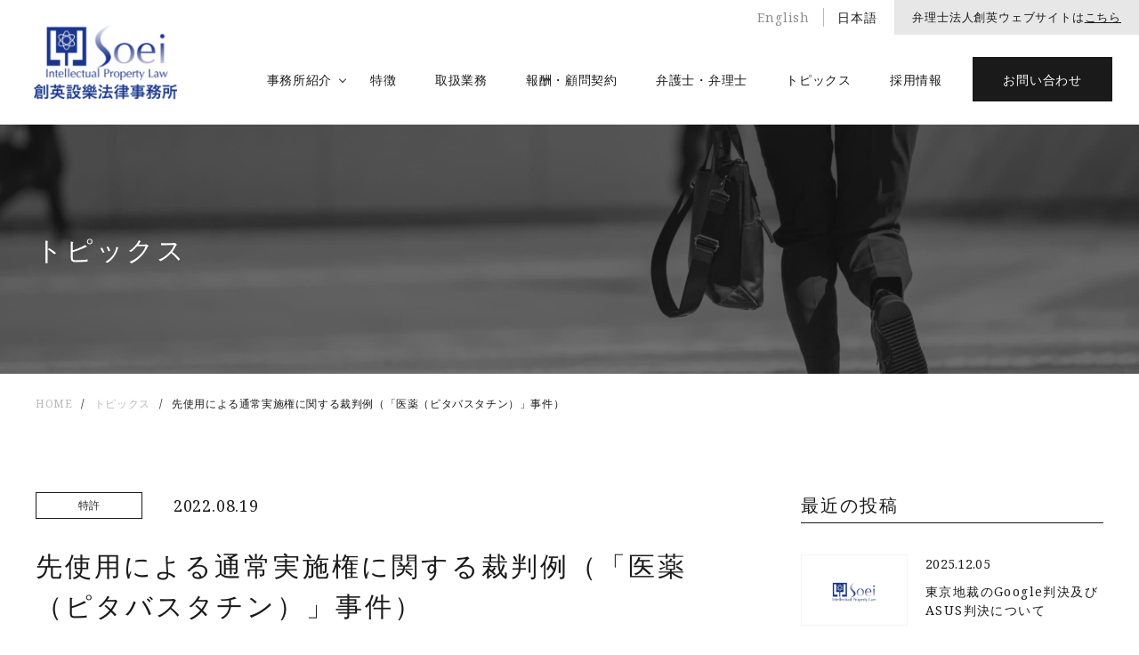

--- FILE ---
content_type: text/html; charset=UTF-8
request_url: https://soei-law.com/patent/%E5%85%88%E4%BD%BF%E7%94%A8%E3%81%AB%E3%82%88%E3%82%8B%E9%80%9A%E5%B8%B8%E5%AE%9F%E6%96%BD%E6%A8%A9%E3%81%AB%E9%96%A2%E3%81%99%E3%82%8B%E8%A3%81%E5%88%A4%E4%BE%8B%EF%BC%88%E3%80%8C%E5%8C%BB%E8%96%AC/
body_size: 13002
content:
<!DOCTYPE html>
<html lang="ja" class="no-js ja">
<head>
  <meta charset="UTF-8">
  <meta charset="utf-8">
  <script type="module">
    document.documentElement.classList.remove('no-js');
    document.documentElement.classList.add('js');
  </script>
  <meta name="viewport" content="width=device-width">
  <meta http-equiv="X-UA-Compatible" content="IE=edge,chrome=1">
  <meta name="format-detection" content="telephone=no">
  <link rel="preconnect" href="https://fonts.googleapis.com">
  <link rel="preconnect" href="https://fonts.gstatic.com" crossorigin>
  <link href="https://fonts.googleapis.com/css2?family=Noto+Serif&display=swap" rel="stylesheet">
  <link rel="icon" href="https://soei-law.com/wp-content/themes/wp-soei-law/assets/favicon.ico">
  <!-- Google Tag Manager -->
<script>(function(w,d,s,l,i){w[l]=w[l]||[];w[l].push({'gtm.start':
new Date().getTime(),event:'gtm.js'});var f=d.getElementsByTagName(s)[0],
j=d.createElement(s),dl=l!='dataLayer'?'&l='+l:'';j.async=true;j.src=
'https://www.googletagmanager.com/gtm.js?id='+i+dl;f.parentNode.insertBefore(j,f);
})(window,document,'script','dataLayer','GTM-5N43WJ9');</script>
<!-- End Google Tag Manager -->
  <meta name='robots' content='index, follow, max-image-preview:large, max-snippet:-1, max-video-preview:-1' />

	<!-- This site is optimized with the Yoast SEO plugin v25.7 - https://yoast.com/wordpress/plugins/seo/ -->
	<title>先使用による通常実施権に関する裁判例（「医薬（ピタバスタチン）」事件） - 創英設樂法律事務所</title>
	<link rel="canonical" href="https://soei-law.com/patent/先使用による通常実施権に関する裁判例（「医薬/" />
	<meta property="og:locale" content="ja_JP" />
	<meta property="og:type" content="article" />
	<meta property="og:title" content="先使用による通常実施権に関する裁判例（「医薬（ピタバスタチン）」事件） - 創英設樂法律事務所" />
	<meta property="og:description" content="※本稿は、以前リニューアル前の弊所のウェブページに掲載していたものを、加筆修正したものである。 &nbsp; １......" />
	<meta property="og:url" content="https://soei-law.com/patent/先使用による通常実施権に関する裁判例（「医薬/" />
	<meta property="og:site_name" content="創英設樂法律事務所" />
	<meta property="article:published_time" content="2022-08-19T07:00:40+00:00" />
	<meta property="article:modified_time" content="2024-12-20T06:56:48+00:00" />
	<meta name="author" content="soei-law" />
	<meta name="twitter:card" content="summary_large_image" />
	<meta name="twitter:label1" content="執筆者" />
	<meta name="twitter:data1" content="soei-law" />
	<meta name="twitter:label2" content="推定読み取り時間" />
	<meta name="twitter:data2" content="10分" />
	<script type="application/ld+json" class="yoast-schema-graph">{"@context":"https://schema.org","@graph":[{"@type":"WebPage","@id":"https://soei-law.com/patent/%e5%85%88%e4%bd%bf%e7%94%a8%e3%81%ab%e3%82%88%e3%82%8b%e9%80%9a%e5%b8%b8%e5%ae%9f%e6%96%bd%e6%a8%a9%e3%81%ab%e9%96%a2%e3%81%99%e3%82%8b%e8%a3%81%e5%88%a4%e4%be%8b%ef%bc%88%e3%80%8c%e5%8c%bb%e8%96%ac/","url":"https://soei-law.com/patent/%e5%85%88%e4%bd%bf%e7%94%a8%e3%81%ab%e3%82%88%e3%82%8b%e9%80%9a%e5%b8%b8%e5%ae%9f%e6%96%bd%e6%a8%a9%e3%81%ab%e9%96%a2%e3%81%99%e3%82%8b%e8%a3%81%e5%88%a4%e4%be%8b%ef%bc%88%e3%80%8c%e5%8c%bb%e8%96%ac/","name":"先使用による通常実施権に関する裁判例（「医薬（ピタバスタチン）」事件） - 創英設樂法律事務所","isPartOf":{"@id":"https://soei-law.com/#website"},"datePublished":"2022-08-19T07:00:40+00:00","dateModified":"2024-12-20T06:56:48+00:00","author":{"@id":"https://soei-law.com/#/schema/person/b3b65a76de2e761971e468edf263a2a7"},"breadcrumb":{"@id":"https://soei-law.com/patent/%e5%85%88%e4%bd%bf%e7%94%a8%e3%81%ab%e3%82%88%e3%82%8b%e9%80%9a%e5%b8%b8%e5%ae%9f%e6%96%bd%e6%a8%a9%e3%81%ab%e9%96%a2%e3%81%99%e3%82%8b%e8%a3%81%e5%88%a4%e4%be%8b%ef%bc%88%e3%80%8c%e5%8c%bb%e8%96%ac/#breadcrumb"},"inLanguage":"ja","potentialAction":[{"@type":"ReadAction","target":["https://soei-law.com/patent/%e5%85%88%e4%bd%bf%e7%94%a8%e3%81%ab%e3%82%88%e3%82%8b%e9%80%9a%e5%b8%b8%e5%ae%9f%e6%96%bd%e6%a8%a9%e3%81%ab%e9%96%a2%e3%81%99%e3%82%8b%e8%a3%81%e5%88%a4%e4%be%8b%ef%bc%88%e3%80%8c%e5%8c%bb%e8%96%ac/"]}]},{"@type":"BreadcrumbList","@id":"https://soei-law.com/patent/%e5%85%88%e4%bd%bf%e7%94%a8%e3%81%ab%e3%82%88%e3%82%8b%e9%80%9a%e5%b8%b8%e5%ae%9f%e6%96%bd%e6%a8%a9%e3%81%ab%e9%96%a2%e3%81%99%e3%82%8b%e8%a3%81%e5%88%a4%e4%be%8b%ef%bc%88%e3%80%8c%e5%8c%bb%e8%96%ac/#breadcrumb","itemListElement":[{"@type":"ListItem","position":1,"name":"ホーム","item":"https://soei-law.com/"},{"@type":"ListItem","position":2,"name":"トピックス","item":"https://soei-law.com/topics/"},{"@type":"ListItem","position":3,"name":"先使用による通常実施権に関する裁判例（「医薬（ピタバスタチン）」事件）"}]},{"@type":"WebSite","@id":"https://soei-law.com/#website","url":"https://soei-law.com/","name":"創英設樂法律事務所","description":"","potentialAction":[{"@type":"SearchAction","target":{"@type":"EntryPoint","urlTemplate":"https://soei-law.com/?s={search_term_string}"},"query-input":{"@type":"PropertyValueSpecification","valueRequired":true,"valueName":"search_term_string"}}],"inLanguage":"ja"},{"@type":"Person","@id":"https://soei-law.com/#/schema/person/b3b65a76de2e761971e468edf263a2a7","name":"soei-law","image":{"@type":"ImageObject","inLanguage":"ja","@id":"https://soei-law.com/#/schema/person/image/","url":"https://secure.gravatar.com/avatar/1456d73f7b86d4e1baba4d9bc0590df673c6e89b14be4846d042810e180ae6df?s=96&d=mm&r=g","contentUrl":"https://secure.gravatar.com/avatar/1456d73f7b86d4e1baba4d9bc0590df673c6e89b14be4846d042810e180ae6df?s=96&d=mm&r=g","caption":"soei-law"},"url":"https://soei-law.com/author/soei-law/"}]}</script>
	<!-- / Yoast SEO plugin. -->


<link rel='dns-prefetch' href='//code.jquery.com' />
<link rel="alternate" title="oEmbed (JSON)" type="application/json+oembed" href="https://soei-law.com/wp-json/oembed/1.0/embed?url=https%3A%2F%2Fsoei-law.com%2Fpatent%2F%25e5%2585%2588%25e4%25bd%25bf%25e7%2594%25a8%25e3%2581%25ab%25e3%2582%2588%25e3%2582%258b%25e9%2580%259a%25e5%25b8%25b8%25e5%25ae%259f%25e6%2596%25bd%25e6%25a8%25a9%25e3%2581%25ab%25e9%2596%25a2%25e3%2581%2599%25e3%2582%258b%25e8%25a3%2581%25e5%2588%25a4%25e4%25be%258b%25ef%25bc%2588%25e3%2580%258c%25e5%258c%25bb%25e8%2596%25ac%2F" />
<link rel="alternate" title="oEmbed (XML)" type="text/xml+oembed" href="https://soei-law.com/wp-json/oembed/1.0/embed?url=https%3A%2F%2Fsoei-law.com%2Fpatent%2F%25e5%2585%2588%25e4%25bd%25bf%25e7%2594%25a8%25e3%2581%25ab%25e3%2582%2588%25e3%2582%258b%25e9%2580%259a%25e5%25b8%25b8%25e5%25ae%259f%25e6%2596%25bd%25e6%25a8%25a9%25e3%2581%25ab%25e9%2596%25a2%25e3%2581%2599%25e3%2582%258b%25e8%25a3%2581%25e5%2588%25a4%25e4%25be%258b%25ef%25bc%2588%25e3%2580%258c%25e5%258c%25bb%25e8%2596%25ac%2F&#038;format=xml" />
<style id='wp-img-auto-sizes-contain-inline-css' type='text/css'>
img:is([sizes=auto i],[sizes^="auto," i]){contain-intrinsic-size:3000px 1500px}
/*# sourceURL=wp-img-auto-sizes-contain-inline-css */
</style>
<style id='wp-block-library-inline-css' type='text/css'>
:root{--wp-block-synced-color:#7a00df;--wp-block-synced-color--rgb:122,0,223;--wp-bound-block-color:var(--wp-block-synced-color);--wp-editor-canvas-background:#ddd;--wp-admin-theme-color:#007cba;--wp-admin-theme-color--rgb:0,124,186;--wp-admin-theme-color-darker-10:#006ba1;--wp-admin-theme-color-darker-10--rgb:0,107,160.5;--wp-admin-theme-color-darker-20:#005a87;--wp-admin-theme-color-darker-20--rgb:0,90,135;--wp-admin-border-width-focus:2px}@media (min-resolution:192dpi){:root{--wp-admin-border-width-focus:1.5px}}.wp-element-button{cursor:pointer}:root .has-very-light-gray-background-color{background-color:#eee}:root .has-very-dark-gray-background-color{background-color:#313131}:root .has-very-light-gray-color{color:#eee}:root .has-very-dark-gray-color{color:#313131}:root .has-vivid-green-cyan-to-vivid-cyan-blue-gradient-background{background:linear-gradient(135deg,#00d084,#0693e3)}:root .has-purple-crush-gradient-background{background:linear-gradient(135deg,#34e2e4,#4721fb 50%,#ab1dfe)}:root .has-hazy-dawn-gradient-background{background:linear-gradient(135deg,#faaca8,#dad0ec)}:root .has-subdued-olive-gradient-background{background:linear-gradient(135deg,#fafae1,#67a671)}:root .has-atomic-cream-gradient-background{background:linear-gradient(135deg,#fdd79a,#004a59)}:root .has-nightshade-gradient-background{background:linear-gradient(135deg,#330968,#31cdcf)}:root .has-midnight-gradient-background{background:linear-gradient(135deg,#020381,#2874fc)}:root{--wp--preset--font-size--normal:16px;--wp--preset--font-size--huge:42px}.has-regular-font-size{font-size:1em}.has-larger-font-size{font-size:2.625em}.has-normal-font-size{font-size:var(--wp--preset--font-size--normal)}.has-huge-font-size{font-size:var(--wp--preset--font-size--huge)}.has-text-align-center{text-align:center}.has-text-align-left{text-align:left}.has-text-align-right{text-align:right}.has-fit-text{white-space:nowrap!important}#end-resizable-editor-section{display:none}.aligncenter{clear:both}.items-justified-left{justify-content:flex-start}.items-justified-center{justify-content:center}.items-justified-right{justify-content:flex-end}.items-justified-space-between{justify-content:space-between}.screen-reader-text{border:0;clip-path:inset(50%);height:1px;margin:-1px;overflow:hidden;padding:0;position:absolute;width:1px;word-wrap:normal!important}.screen-reader-text:focus{background-color:#ddd;clip-path:none;color:#444;display:block;font-size:1em;height:auto;left:5px;line-height:normal;padding:15px 23px 14px;text-decoration:none;top:5px;width:auto;z-index:100000}html :where(.has-border-color){border-style:solid}html :where([style*=border-top-color]){border-top-style:solid}html :where([style*=border-right-color]){border-right-style:solid}html :where([style*=border-bottom-color]){border-bottom-style:solid}html :where([style*=border-left-color]){border-left-style:solid}html :where([style*=border-width]){border-style:solid}html :where([style*=border-top-width]){border-top-style:solid}html :where([style*=border-right-width]){border-right-style:solid}html :where([style*=border-bottom-width]){border-bottom-style:solid}html :where([style*=border-left-width]){border-left-style:solid}html :where(img[class*=wp-image-]){height:auto;max-width:100%}:where(figure){margin:0 0 1em}html :where(.is-position-sticky){--wp-admin--admin-bar--position-offset:var(--wp-admin--admin-bar--height,0px)}@media screen and (max-width:600px){html :where(.is-position-sticky){--wp-admin--admin-bar--position-offset:0px}}

/*# sourceURL=wp-block-library-inline-css */
</style><style id='global-styles-inline-css' type='text/css'>
:root{--wp--preset--aspect-ratio--square: 1;--wp--preset--aspect-ratio--4-3: 4/3;--wp--preset--aspect-ratio--3-4: 3/4;--wp--preset--aspect-ratio--3-2: 3/2;--wp--preset--aspect-ratio--2-3: 2/3;--wp--preset--aspect-ratio--16-9: 16/9;--wp--preset--aspect-ratio--9-16: 9/16;--wp--preset--color--black: #000000;--wp--preset--color--cyan-bluish-gray: #abb8c3;--wp--preset--color--white: #ffffff;--wp--preset--color--pale-pink: #f78da7;--wp--preset--color--vivid-red: #cf2e2e;--wp--preset--color--luminous-vivid-orange: #ff6900;--wp--preset--color--luminous-vivid-amber: #fcb900;--wp--preset--color--light-green-cyan: #7bdcb5;--wp--preset--color--vivid-green-cyan: #00d084;--wp--preset--color--pale-cyan-blue: #8ed1fc;--wp--preset--color--vivid-cyan-blue: #0693e3;--wp--preset--color--vivid-purple: #9b51e0;--wp--preset--gradient--vivid-cyan-blue-to-vivid-purple: linear-gradient(135deg,rgb(6,147,227) 0%,rgb(155,81,224) 100%);--wp--preset--gradient--light-green-cyan-to-vivid-green-cyan: linear-gradient(135deg,rgb(122,220,180) 0%,rgb(0,208,130) 100%);--wp--preset--gradient--luminous-vivid-amber-to-luminous-vivid-orange: linear-gradient(135deg,rgb(252,185,0) 0%,rgb(255,105,0) 100%);--wp--preset--gradient--luminous-vivid-orange-to-vivid-red: linear-gradient(135deg,rgb(255,105,0) 0%,rgb(207,46,46) 100%);--wp--preset--gradient--very-light-gray-to-cyan-bluish-gray: linear-gradient(135deg,rgb(238,238,238) 0%,rgb(169,184,195) 100%);--wp--preset--gradient--cool-to-warm-spectrum: linear-gradient(135deg,rgb(74,234,220) 0%,rgb(151,120,209) 20%,rgb(207,42,186) 40%,rgb(238,44,130) 60%,rgb(251,105,98) 80%,rgb(254,248,76) 100%);--wp--preset--gradient--blush-light-purple: linear-gradient(135deg,rgb(255,206,236) 0%,rgb(152,150,240) 100%);--wp--preset--gradient--blush-bordeaux: linear-gradient(135deg,rgb(254,205,165) 0%,rgb(254,45,45) 50%,rgb(107,0,62) 100%);--wp--preset--gradient--luminous-dusk: linear-gradient(135deg,rgb(255,203,112) 0%,rgb(199,81,192) 50%,rgb(65,88,208) 100%);--wp--preset--gradient--pale-ocean: linear-gradient(135deg,rgb(255,245,203) 0%,rgb(182,227,212) 50%,rgb(51,167,181) 100%);--wp--preset--gradient--electric-grass: linear-gradient(135deg,rgb(202,248,128) 0%,rgb(113,206,126) 100%);--wp--preset--gradient--midnight: linear-gradient(135deg,rgb(2,3,129) 0%,rgb(40,116,252) 100%);--wp--preset--font-size--small: 13px;--wp--preset--font-size--medium: 20px;--wp--preset--font-size--large: 36px;--wp--preset--font-size--x-large: 42px;--wp--preset--spacing--20: 0.44rem;--wp--preset--spacing--30: 0.67rem;--wp--preset--spacing--40: 1rem;--wp--preset--spacing--50: 1.5rem;--wp--preset--spacing--60: 2.25rem;--wp--preset--spacing--70: 3.38rem;--wp--preset--spacing--80: 5.06rem;--wp--preset--shadow--natural: 6px 6px 9px rgba(0, 0, 0, 0.2);--wp--preset--shadow--deep: 12px 12px 50px rgba(0, 0, 0, 0.4);--wp--preset--shadow--sharp: 6px 6px 0px rgba(0, 0, 0, 0.2);--wp--preset--shadow--outlined: 6px 6px 0px -3px rgb(255, 255, 255), 6px 6px rgb(0, 0, 0);--wp--preset--shadow--crisp: 6px 6px 0px rgb(0, 0, 0);}:where(.is-layout-flex){gap: 0.5em;}:where(.is-layout-grid){gap: 0.5em;}body .is-layout-flex{display: flex;}.is-layout-flex{flex-wrap: wrap;align-items: center;}.is-layout-flex > :is(*, div){margin: 0;}body .is-layout-grid{display: grid;}.is-layout-grid > :is(*, div){margin: 0;}:where(.wp-block-columns.is-layout-flex){gap: 2em;}:where(.wp-block-columns.is-layout-grid){gap: 2em;}:where(.wp-block-post-template.is-layout-flex){gap: 1.25em;}:where(.wp-block-post-template.is-layout-grid){gap: 1.25em;}.has-black-color{color: var(--wp--preset--color--black) !important;}.has-cyan-bluish-gray-color{color: var(--wp--preset--color--cyan-bluish-gray) !important;}.has-white-color{color: var(--wp--preset--color--white) !important;}.has-pale-pink-color{color: var(--wp--preset--color--pale-pink) !important;}.has-vivid-red-color{color: var(--wp--preset--color--vivid-red) !important;}.has-luminous-vivid-orange-color{color: var(--wp--preset--color--luminous-vivid-orange) !important;}.has-luminous-vivid-amber-color{color: var(--wp--preset--color--luminous-vivid-amber) !important;}.has-light-green-cyan-color{color: var(--wp--preset--color--light-green-cyan) !important;}.has-vivid-green-cyan-color{color: var(--wp--preset--color--vivid-green-cyan) !important;}.has-pale-cyan-blue-color{color: var(--wp--preset--color--pale-cyan-blue) !important;}.has-vivid-cyan-blue-color{color: var(--wp--preset--color--vivid-cyan-blue) !important;}.has-vivid-purple-color{color: var(--wp--preset--color--vivid-purple) !important;}.has-black-background-color{background-color: var(--wp--preset--color--black) !important;}.has-cyan-bluish-gray-background-color{background-color: var(--wp--preset--color--cyan-bluish-gray) !important;}.has-white-background-color{background-color: var(--wp--preset--color--white) !important;}.has-pale-pink-background-color{background-color: var(--wp--preset--color--pale-pink) !important;}.has-vivid-red-background-color{background-color: var(--wp--preset--color--vivid-red) !important;}.has-luminous-vivid-orange-background-color{background-color: var(--wp--preset--color--luminous-vivid-orange) !important;}.has-luminous-vivid-amber-background-color{background-color: var(--wp--preset--color--luminous-vivid-amber) !important;}.has-light-green-cyan-background-color{background-color: var(--wp--preset--color--light-green-cyan) !important;}.has-vivid-green-cyan-background-color{background-color: var(--wp--preset--color--vivid-green-cyan) !important;}.has-pale-cyan-blue-background-color{background-color: var(--wp--preset--color--pale-cyan-blue) !important;}.has-vivid-cyan-blue-background-color{background-color: var(--wp--preset--color--vivid-cyan-blue) !important;}.has-vivid-purple-background-color{background-color: var(--wp--preset--color--vivid-purple) !important;}.has-black-border-color{border-color: var(--wp--preset--color--black) !important;}.has-cyan-bluish-gray-border-color{border-color: var(--wp--preset--color--cyan-bluish-gray) !important;}.has-white-border-color{border-color: var(--wp--preset--color--white) !important;}.has-pale-pink-border-color{border-color: var(--wp--preset--color--pale-pink) !important;}.has-vivid-red-border-color{border-color: var(--wp--preset--color--vivid-red) !important;}.has-luminous-vivid-orange-border-color{border-color: var(--wp--preset--color--luminous-vivid-orange) !important;}.has-luminous-vivid-amber-border-color{border-color: var(--wp--preset--color--luminous-vivid-amber) !important;}.has-light-green-cyan-border-color{border-color: var(--wp--preset--color--light-green-cyan) !important;}.has-vivid-green-cyan-border-color{border-color: var(--wp--preset--color--vivid-green-cyan) !important;}.has-pale-cyan-blue-border-color{border-color: var(--wp--preset--color--pale-cyan-blue) !important;}.has-vivid-cyan-blue-border-color{border-color: var(--wp--preset--color--vivid-cyan-blue) !important;}.has-vivid-purple-border-color{border-color: var(--wp--preset--color--vivid-purple) !important;}.has-vivid-cyan-blue-to-vivid-purple-gradient-background{background: var(--wp--preset--gradient--vivid-cyan-blue-to-vivid-purple) !important;}.has-light-green-cyan-to-vivid-green-cyan-gradient-background{background: var(--wp--preset--gradient--light-green-cyan-to-vivid-green-cyan) !important;}.has-luminous-vivid-amber-to-luminous-vivid-orange-gradient-background{background: var(--wp--preset--gradient--luminous-vivid-amber-to-luminous-vivid-orange) !important;}.has-luminous-vivid-orange-to-vivid-red-gradient-background{background: var(--wp--preset--gradient--luminous-vivid-orange-to-vivid-red) !important;}.has-very-light-gray-to-cyan-bluish-gray-gradient-background{background: var(--wp--preset--gradient--very-light-gray-to-cyan-bluish-gray) !important;}.has-cool-to-warm-spectrum-gradient-background{background: var(--wp--preset--gradient--cool-to-warm-spectrum) !important;}.has-blush-light-purple-gradient-background{background: var(--wp--preset--gradient--blush-light-purple) !important;}.has-blush-bordeaux-gradient-background{background: var(--wp--preset--gradient--blush-bordeaux) !important;}.has-luminous-dusk-gradient-background{background: var(--wp--preset--gradient--luminous-dusk) !important;}.has-pale-ocean-gradient-background{background: var(--wp--preset--gradient--pale-ocean) !important;}.has-electric-grass-gradient-background{background: var(--wp--preset--gradient--electric-grass) !important;}.has-midnight-gradient-background{background: var(--wp--preset--gradient--midnight) !important;}.has-small-font-size{font-size: var(--wp--preset--font-size--small) !important;}.has-medium-font-size{font-size: var(--wp--preset--font-size--medium) !important;}.has-large-font-size{font-size: var(--wp--preset--font-size--large) !important;}.has-x-large-font-size{font-size: var(--wp--preset--font-size--x-large) !important;}
/*# sourceURL=global-styles-inline-css */
</style>

<style id='classic-theme-styles-inline-css' type='text/css'>
/*! This file is auto-generated */
.wp-block-button__link{color:#fff;background-color:#32373c;border-radius:9999px;box-shadow:none;text-decoration:none;padding:calc(.667em + 2px) calc(1.333em + 2px);font-size:1.125em}.wp-block-file__button{background:#32373c;color:#fff;text-decoration:none}
/*# sourceURL=/wp-includes/css/classic-themes.min.css */
</style>
<link rel='stylesheet' id='vegas-style-css' href='https://soei-law.com/wp-content/themes/wp-soei-law/assets/js/vegas/vegas.min.css' type='text/css' media='all' />
<link rel='stylesheet' id='main-style-css' href='https://soei-law.com/wp-content/themes/wp-soei-law/assets/css/style.css' type='text/css' media='all' />
<link rel='stylesheet' id='custom-style-css' href='https://soei-law.com/wp-content/themes/wp-soei-law/style.css' type='text/css' media='all' />
<script type="text/javascript" src="https://code.jquery.com/jquery-3.4.1.min.js" id="jquery-script-js"></script>
<script type="text/javascript" src="https://soei-law.com/wp-content/themes/wp-soei-law/assets/js/vegas/vegas.min.js" id="vegas-script-js"></script>
<script type="text/javascript" src="https://soei-law.com/wp-content/themes/wp-soei-law/assets/js/script.js" id="main-script-js"></script>
<link rel='shortlink' href='https://soei-law.com/?p=581' />
</head>
<body data-rsssl=1 class="wp-singular post-template-default single single-post postid-581 single-format-standard wp-theme-wp-soei-law">
<!-- Google Tag Manager (noscript) -->
<noscript><iframe src="https://www.googletagmanager.com/ns.html?id=GTM-5N43WJ9"
height="0" width="0" style="display:none;visibility:hidden"></iframe></noscript>
<!-- End Google Tag Manager (noscript) -->
<div class="l-wrapper">
    <header class="l-header">
      <div class="l-header__inner">
        <h1 class="l-header__logo"><a class="l-header__logo-link" href="https://soei-law.com"><img src="https://soei-law.com/wp-content/themes/wp-soei-law/assets/images/logo.png" alt="創英設樂法律事務所"></a></h1>
        <div class="l-header__block js-menu">
          <div class="l-header__lang">
                      <p class="l-header__lang-txt"><a class="l-header__lang-anchor" href="https://soei-law.com/en/home/">English</a></p>
                                    <p class="l-header__lang-txt active">日本語</p>

                        
            <div class="l-header__site-block">
              <p class="l-header__site-txt">弁理士法人創英ウェブサイトは<a class="l-header__site-link" href="https://soei.com" target="_blank">こちら</a></p>
            </div>
          </div>
          <nav class="l-header__nav">
            <ul class="l-header__list">
              <li class="l-header__item l-header__item--has-child">
                <div class="l-header__link-wrap js-accordion"><a class="l-header__link" href="https://soei-law.com/about/">事務所紹介</a></div>
                <ul class="l-header__list-child">
                  <li class="l-header__item-child"><a class="l-header__link-child" href="https://soei-law.com/message/">理念・会長挨拶</a></li>
                  <li class="l-header__item-child"><a class="l-header__link-child" href="https://soei-law.com/access/">アクセス</a></li>
                  <li class="l-header__item-child"><a class="l-header__link-child" href="https://soei-law.com/information/">事務所概要</a></li>
                </ul>
              </li>
              <li class="l-header__item"><a class="l-header__link" href="https://soei-law.com/features/">特徴</a></li>
              <li class="l-header__item"><a class="l-header__link" href="https://soei-law.com/practices/">取扱業務</a></li>
              <li class="l-header__item"><a class="l-header__link" href="https://soei-law.com/fees/">報酬・顧問契約</a></li>
              <li class="l-header__item"><a class="l-header__link" href="https://soei-law.com/lawyers/">弁護士・弁理士</a></li>
              <li class="l-header__item"><a class="l-header__link" href="https://soei-law.com/topics/">トピックス</a></li>
              <li class="l-header__item"><a class="l-header__link" href="https://soei-law.com/recruit/">採用情報</a></li>
            </ul>
          </nav>
          <div class="l-header__contact"><a class="l-header__contact-link" href="https://soei-law.com/contact/">お問い合わせ</a></div>
        </div>
        <div class="l-header__ham js-ham">
          <div class="l-header__bar-wrap"><span class="l-header__bar l-header__bar--01"></span><span class="l-header__bar l-header__bar--02"></span><span class="l-header__bar l-header__bar--03"></span></div><span class="l-header__ham-txt">MENU</span>
        </div>
      </div>
    </header>

    <main class="l-main">
      <div class="l-main__inner">
        <section class="c-kv c-kv--topics">
          <div class="c-kv__inner">
            <div class="c-kv__txt-block">
              <h1 class="c-ttl02 c-ttl02--white">トピックス</h1>
            </div>
          </div>
        </section>
        <div class="c-bc c-bc--pc">
          <div class="c-bc__inner">
            <ul class="c-bc__list">
              <li class="c-bc__item"><a class="c-bc__link" href="https://soei-law.com">HOME</a></li>
              <li class="c-bc__item"><a class="c-bc__link" href="https://soei-law.com/topics/">トピックス</a></li>
              <li class="c-bc__item">先使用による通常実施権に関する裁判例（「医薬（ピタバスタチン）」事件）</li>
            </ul>
          </div>
        </div>
        <div class="p-tdetail-sec">
          <div class="p-tdetail-sec__inner">
            <div class="p-tdetail-sec__main">
              <article class="p-tdetail-sec__article">
                <header class="p-tdetail-sec__header">
                                    <a href="https://soei-law.com/category/patent/" class="p-tdetail-sec__cat">特許</a>
                                    
                  <time class="p-tdetail-sec__date" datetime="2022-08-19">2022.08.19</time>
                  <h3 class="p-tdetail-sec__ttl">先使用による通常実施権に関する裁判例（「医薬（ピタバスタチン）」事件）</h3>
                </header>
                <div class="p-tdetail-sec__body">
                                    <div class="p-tdetail-sec__contents">
                    <p>※本稿は、以前リニューアル前の弊所のウェブページに掲載していたものを、加筆修正したものである。</p>
<p>&nbsp;</p>
<p><strong>１　はじめに</strong></p>
<p>弊所では、先使用（又は公然実施）に関するご相談をよくいただいている。もちろん、訴訟内で先使用の抗弁を主張することもあるが、ご相談の多くは、新たに出願され登録された他社特許について、以前より製造等していた自社製品が抵触する可能性があるため、先使用による通常実施権が認められるか、どのような証拠を集めればよいか、などといったご相談である。また、将来の特許出願に備え、先使用又は公然実施を主張するために今のうちにどのように証拠化すべきかというご相談もいただいている。</p>
<p>そこで、今回は、先使用に関連して、特許侵害訴訟において先使用による通常実施権を有するとした被告の主張（先使用の抗弁）が認められなかった裁判例（知財高裁平成３０年４月４日判決（平成２９年（ネ）第１００９０号）「医薬（ピタバスタチン）」事件）を紹介する。</p>
<p>&nbsp;</p>
<p><strong>２　本件発明（抜粋）</strong></p>
<p>本件発明２　「次の成分…を含有し、かつ、水分含量が１．５～２．９質量％である固形製剤が、気密包装体に収容してなる医薬品。」</p>
<p>&nbsp;</p>
<p><strong>３　判決（筆者注：■は、第三者による閲覧等が制限されている部分である。）</strong></p>
<p>「２　争点１（控訴人は先使用権を有するか）について</p>
<p>（１）…特許法７９条にいう『発明の実施である事業…の準備をしている者』とは，少なくとも，特許出願に係る発明の内容を知らないで自らこれと同じ内容の発明をした者又はこの者から知得した者でなければならない（最判昭和６１年…１０月３日…民集４０巻６号１０６８頁参照）。よって，控訴人が先使用権を有するといえるためには，<strong><u>サンプル薬に具現された技術的思想が本件発明２と同じ内容の発明でなければならない。</u></strong></p>
<p>（２）　サンプル薬の水分含量</p>
<p>…（筆者注：控訴人は，サンプル薬の水分含量を測定しているところ、）サンプル薬を製造から４年以上後に測定した時点の水分含量が本件発明２の範囲内であるからといって、サンプル薬の製造時の水分含量も同様に本件発明２の範囲内であったということはできない。また、実生産品の水分含量が本件発明２の範囲内であるからといって、サンプル薬の水分含量も同様に本件発明２の範囲内であったということはできない。かえって、サンプル薬の顆粒の水分含量を基に算出すれば、サンプル薬の水分含量は本件発明２の範囲内にはなかった可能性を否定できない。その他、サンプル薬の水分含量が本件発明２の範囲内にあったことを認めるに足りる証拠はない。</p>
<p>そうすると、控訴人が、本件出願日までに製造し、治験を実施していた…<strong><u>サンプル薬の水分含量は、いずれも本件発明２の範囲内（１．５～２．９質量％の範囲内）にあったということはできない。</u></strong></p>
<p>（３）　サンプル薬に具現された技術的思想</p>
<p>ア　<strong><u>仮に、本件…サンプル薬の水分含量が１．５～２．９質量％の範囲内にあったとしても、</u></strong>以下のとおり、<strong>サンプル薬に具現された技術的思想が本件発明２と同じ内容の発明であるということはできない。</strong></p>
<p>イ　本件発明２の技術的思想</p>
<p>前記…のとおり、本件発明２は、ピタバスタチン又はその塩の固形製剤の水分含量に着目し、これを<strong>２．９質量％以下にすることによって</strong>ラクトン体の生成を抑制し、これを<strong>１．５質量％以上にすることによって</strong>５－ケト体の生成を抑制し、さらに、固形製剤を気密包装体に収容することにより、水分の侵入を防ぐという技術的思想を有するものである。</p>
<p>ウ　サンプル薬に具現された<strong>技術的思想</strong></p>
<p>（ア）　<strong>控訴人が、本件出願日前に、サンプル薬の最終的な水分含量を<u>測定</u>したとの事実は認められない。</strong></p>
<p>（イ）また，サンプル薬の製造工程では，Ａ顆粒及びＢ顆粒の水分含量を乾燥減量法による測定において■にする旨定められているものの…，Ａ顆粒及びＢ顆粒以外の添加剤の水分含量は不明である。また，サンプル薬には吸湿性の高い崩壊剤や添加剤が含まれているにもかかわらず，打錠時の周囲の湿度，気密包装がされるまでの管理湿度などは不明である。</p>
<p>そうすると，サンプル薬に含有される…水分含量について，■にする旨定められているからといって，<strong>控訴人が，サンプル薬の水分含量が一定の範囲内になるよう<u>管理</u>していたということはできない。</strong></p>
<p>（ウ）さらに，…実生産品の製造工程では，Ｂ顆粒の水分含量を乾燥減量法による測定において■にすると定められており…，サンプル薬と実生産品との間で，Ｂ顆粒の水分含量の管理範囲が■から■へと変更されている。<strong>控訴人は，サンプル薬の水分含量には<u>着目</u>していなかったというほかない。</strong></p>
<p>（エ）<strong>したがって、控訴人は、本件出願日前に本件…サンプル薬を製造するに当たり、サンプル薬の水分含量を１．５～２．９質量％の範囲内又はこれに包含される範囲内となるように管理していたとも、１．５～２．９質量％の範囲内における一定の数値となるように管理していたとも認めることはできない。</strong></p>
<p>エ　以上のとおり、<strong>本件発明２は、ピタバスタチン又はその塩の固形製剤の水分含量を１．５～２．９質量％の範囲内にするという技術的思想を有する</strong>ものであるのに対し、<strong>サンプル薬においては、錠剤の水分含量を１．５～２．９質量％の範囲内又はこれに包含される範囲内に収めるという技術的思想はなく、</strong>また、<strong>錠剤の水分含量を１．５～２．９質量％の範囲内における一定の数値とする技術的思想も存在しない。</strong></p>
<p>そうすると、サンプル薬に具現された技術的思想が、本件発明２と同じ内容の発明であるということはできない。」</p>
<p>&nbsp;</p>
<p><strong>４　まとめ</strong></p>
<p><strong>（１）本判決について</strong></p>
<p>本判決では、「特許法７９条にいう『発明の実施である事業…の準備をしている者』とは，少なくとも，特許出願に係る発明の内容を知らないで自らこれと同じ内容の発明をした者又はこの者から知得した者でなければならない」とする、ウォーキングビーム式加熱炉事件を参照したうえで、本件において「控訴人が先使用権を有するといえるためには，サンプル薬に具現された技術的思想が本件発明２と同じ内容の発明でなければならない。」との規範を示した。</p>
<p>そして、「控訴人が、本件出願日までに製造し、治験を実施していた…サンプル薬の水分含量は、いずれも本件発明２の範囲内（１．５～２．９質量％の範囲内）にあったということはできない。」と判断したうえで、「仮に、本件…サンプル薬の水分含量が１．５～２．９質量％の範囲内にあったとしても、」具体的には、水分含量に着目し、測定し、管理していたという事情が無いと認定して、サンプル薬の水分含量が一定の範囲内になるように管理されていたということはできないとして、「サンプル薬に具現された技術的思想が、本件発明２と同じ内容の発明であるということはできない。」と判示した。</p>
<p>本判決では、サンプル薬に具現された技術的思想が、本件発明２と同じ内容の発明であると認められるには、サンプル薬において、錠剤の水分含量を１．５～２．９質量％の範囲内又はこれに包含される範囲内に収めるという技術的思想、または錠剤の水分含量を１．５～２．９質量％の範囲内における一定の数値とする技術的思想が存在している必要がある。そのためには、偶然（意図せず）その数値範囲に含まれる製品を製造していたのみでは足りず、水分含量に着目するなどして測定し、その数値範囲若しくはこれに包含される範囲内に収めるように又はその数値範囲内の一定の数値となるように管理されて製造していたことが必要となると判示したとも読める。</p>
<p><strong>（２）私見</strong></p>
<p>私見としては、本判決に従ったとしても、必ずしも、水分含量等の数値に着目し、測定していたことが必要となるとは限らないと解する。</p>
<p>いわゆる先使用品において、ある特定の数値に着目されずに製造がなされていたとしても、当該先使用品が、必ず当該発明に係る数値範囲若しくはこれに含有される範囲内に収めるように又はその数値範囲内の一定の数値となるように（結果的に）管理されていたことを立証できるものであれば、「当該先使用品に具現された技術的思想が、当該発明と同じ内容の発明である」と言えるのではないかと考える。</p>
<p>つまり、本裁判例における水分含量等の数値に着目し測定するという旨の判示事項は、当該発明に係る数値範囲若しくはこれに含有される範囲内に収めるように又はその数値範囲内の一定の数値となるように<u>管理されていたこと</u>を導き出すための事情に過ぎないものと考える。</p>
<p>実務上、将来出願される他社特許出願について、いかなる数値限定等がなされるか予測できないところ、ある特定の数値に着目し測定していたことまで先使用権者に求めるのは、あまりに酷であると考える。そのため、先使用権者において、ある数値に着目して測定していたという事情が存在しなかったとしても、ある物質を製造した場合に結果的に必ずある特定の数値範囲内になるということが立証できれば、ある数値範囲になるように管理されていたといえると考えるべきである。</p>
<p>&nbsp;</p>
<p>&nbsp;</p>
<p>※この記事は一般的な情報、執筆者個人の見解等の提供を目的とするものであり、創英国際特許法律事務所としての法的アドバイス又は公式見解ではありません。</p>
                  </div>
                </div>
                                <footer class="p-tdetail-sec__footer">
                  <a href="" class="p-tdetail-sec__pic"><img alt='' src='https://secure.gravatar.com/avatar/1456d73f7b86d4e1baba4d9bc0590df673c6e89b14be4846d042810e180ae6df?s=75&#038;d=mm&#038;r=g' srcset='https://secure.gravatar.com/avatar/1456d73f7b86d4e1baba4d9bc0590df673c6e89b14be4846d042810e180ae6df?s=150&#038;d=mm&#038;r=g 2x' class='avatar avatar-75 photo' height='75' width='75' decoding='async'/></a>
<a class="p-tdetail-sec__txt-box" href=""><p class="p-tdetail-sec__name">soei-law</p>
                    <p class="p-tdetail-sec__post"></p>
                  </a>
                </footer>
                              </article>
              <div class="p-tdetail-sec__pagination">
                <div class="c-pagination">
                                                      <a class="c-pagination__link c-pagination__link--prev" href="https://soei-law.com/patent/%e5%8c%bb%e8%96%ac%e7%94%a8%e9%80%94%e7%99%ba%e6%98%8e/">
                    <div class="c-arrow01"></div>
                    <p class="c-pagination__txt">Prev</p>
                  </a>
                                    <a class="c-pagination__to-index" href="https://soei-law.com/topics/">
                    <div class="c-pagination__square"><span class="c-pagination__square-item"></span><span class="c-pagination__square-item"></span><span class="c-pagination__square-item"></span><span class="c-pagination__square-item"></span><span class="c-pagination__square-item"></span><span class="c-pagination__square-item"></span><span class="c-pagination__square-item"></span><span class="c-pagination__square-item"></span><span class="c-pagination__square-item"></span></div>
                    <p class="c-pagination__index-txt">INDEX</p>
                  </a>
                                    <a class="c-pagination__link c-pagination__link--next" href="https://soei-law.com/law-topics/%e3%81%84%e3%82%8f%e3%82%86%e3%82%8b%e4%b8%8d%e5%ae%9f%e6%96%bd%e6%9d%a1%e9%a0%85%e3%81%ab%e3%81%a4%e3%81%84%e3%81%a6/">
                    <p class="c-pagination__txt">Next</p>
                    <div class="c-arrow01"></div>
                  </a>
                                  </div>
              </div>
                            <div class="p-tdetail-sec__related-articles">
                <h2 class="c-ttl-underline c-ttl-underline--full p-tdetail-sec__related-ttl">関連トピックス</h2>
                <div class="p-tdetail-sec__all-articles">
                                    <article class="c-sidebar__article"><a class="c-sidebar__link c-hover01-animation" href="https://soei-law.com/patent/%e5%9b%bd%e5%86%85%e5%84%aa%e5%85%88%e6%a8%a9%e3%81%ab%e3%81%a4%e3%81%84%e3%81%a6%ef%bc%88%ef%bc%91%ef%bc%89/">
                      <div class="c-sidebar__thumb c-hover01-overlay">
                                                <img class="c-hover01-img" src="https://soei-law.com/wp-content/themes/wp-soei-law/assets/images/topics/default.jpg" alt="">
                                  </div>
                      <div class="c-sidebar__txt-block"><time class="c-sidebar__date" datetime="2024-09-04">2024.09.04</time>
                        <h2 class="c-sidebar__ttl">国内優先権について（１）</h2>
                      </div>
                    </a></article>
                                      <article class="c-sidebar__article"><a class="c-sidebar__link c-hover01-animation" href="https://soei-law.com/patent/%e7%9f%a5%e7%9a%84%e8%b2%a1%e7%94%a3%e4%ba%8b%e4%bb%b6%e3%81%a8%e4%bb%ae%e5%87%a6%e5%88%86%ef%bc%88%ef%bc%91%ef%bc%89/">
                      <div class="c-sidebar__thumb c-hover01-overlay">
                                                <img class="c-hover01-img" src="https://soei-law.com/wp-content/themes/wp-soei-law/assets/images/topics/default.jpg" alt="">
                                  </div>
                      <div class="c-sidebar__txt-block"><time class="c-sidebar__date" datetime="2022-04-30">2022.04.30</time>
                        <h2 class="c-sidebar__ttl">知的財産事件と仮処分（１）</h2>
                      </div>
                    </a></article>
                                    </div>
              </div>
                          </div>
            <aside class="c-sidebar u-mt50-sp">
  <div class="c-sidebar__block c-sidebar__recent-post">
    <h2 class="c-ttl-underline c-ttl-underline--full">最近の投稿</h2>
    <div class="c-sidebar__contents">
                <article class="c-sidebar__article"><a class="c-sidebar__link c-hover01-animation" href="https://soei-law.com/law-topics/%e6%9d%b1%e4%ba%ac%e5%9c%b0%e8%a3%81%e3%81%aegoogle%e5%88%a4%e6%b1%ba%e5%8f%8a%e3%81%b3asus%e5%88%a4%e6%b1%ba%e3%81%ab%e3%81%a4%e3%81%84%e3%81%a6/">
          <div class="c-sidebar__thumb c-hover01-overlay">
                        <img class="c-hover01-img" src="https://soei-law.com/wp-content/themes/wp-soei-law/assets/images/topics/default.jpg" alt="">
                    </div>
          <div class="c-sidebar__txt-block"><time class="c-sidebar__date" datetime="2025-12-05">2025.12.05</time>
            <h2 class="c-sidebar__ttl">東京地裁のGoogle判決及びASUS判決について</h2>
          </div>
        </a></article>
              <article class="c-sidebar__article"><a class="c-sidebar__link c-hover01-animation" href="https://soei-law.com/patent/%e5%89%8d%e5%be%8c%e3%81%ab%e5%8c%bb%e7%99%82%e8%a1%8c%e7%82%ba%e3%82%92%e4%ba%88%e5%ae%9a%e3%81%99%e3%82%8b%e7%99%ba%e6%98%8e%e3%81%ae%e7%94%a3%e6%a5%ad%e4%b8%8a%e3%81%ae%e5%88%a9%e7%94%a8%e5%8f%af/">
          <div class="c-sidebar__thumb c-hover01-overlay">
                        <img class="c-hover01-img" src="https://soei-law.com/wp-content/themes/wp-soei-law/assets/images/topics/default.jpg" alt="">
                    </div>
          <div class="c-sidebar__txt-block"><time class="c-sidebar__date" datetime="2025-10-27">2025.10.27</time>
            <h2 class="c-sidebar__ttl">前後に医療行為を予定する発明の産業上の利用可能性及び調剤行為の免責規定に関する知財高裁大合議判決</h2>
          </div>
        </a></article>
              <article class="c-sidebar__article"><a class="c-sidebar__link c-hover01-animation" href="https://soei-law.com/patent/%e3%83%91%e3%83%a9%e3%83%a1%e3%83%bc%e3%82%bf%e7%99%ba%e6%98%8e%e3%81%ab%e3%81%a4%e3%81%84%e3%81%a6%e5%85%88%e4%bd%bf%e7%94%a8%e3%82%92%e8%aa%8d%e3%82%81%e3%81%9f%e4%ba%8b%e4%be%8b%ef%bc%88%e7%9f%a5-2/">
          <div class="c-sidebar__thumb c-hover01-overlay">
                        <img class="c-hover01-img" src="https://soei-law.com/wp-content/themes/wp-soei-law/assets/images/topics/default.jpg" alt="">
                    </div>
          <div class="c-sidebar__txt-block"><time class="c-sidebar__date" datetime="2025-08-13">2025.08.13</time>
            <h2 class="c-sidebar__ttl">パラメータ発明について先使用を認めた事例（知財高判令和６年４月２５日・令和３年（ネ）第１００８６号【ランプ及び照明装置事件】）②</h2>
          </div>
        </a></article>
              <article class="c-sidebar__article"><a class="c-sidebar__link c-hover01-animation" href="https://soei-law.com/patent/%e3%83%91%e3%83%a9%e3%83%a1%e3%83%bc%e3%82%bf%e7%99%ba%e6%98%8e%e3%81%ab%e3%81%a4%e3%81%84%e3%81%a6%e5%85%88%e4%bd%bf%e7%94%a8%e3%82%92%e8%aa%8d%e3%82%81%e3%81%9f%e4%ba%8b%e4%be%8b%ef%bc%88%e7%9f%a5/">
          <div class="c-sidebar__thumb c-hover01-overlay">
                        <img class="c-hover01-img" src="https://soei-law.com/wp-content/themes/wp-soei-law/assets/images/topics/default.jpg" alt="">
                    </div>
          <div class="c-sidebar__txt-block"><time class="c-sidebar__date" datetime="2025-08-13">2025.08.13</time>
            <h2 class="c-sidebar__ttl">パラメータ発明について先使用を認めた事例（知財高判令和６年４月２５日・令和３年（ネ）第１００８６号【ランプ及び照明装置事件】）①</h2>
          </div>
        </a></article>
              <article class="c-sidebar__article"><a class="c-sidebar__link c-hover01-animation" href="https://soei-law.com/law-topics/%e3%83%88%e3%83%a9%e3%83%b3%e3%83%97%e9%96%a2%e7%a8%8e%e3%82%92%e7%84%a1%e5%8a%b9%e3%81%a8%e3%81%97%e3%81%9f%e7%b1%b3%e5%9b%bd%e5%9b%bd%e9%9a%9b%e8%b2%bf%e6%98%93%e8%a3%81%e5%88%a4%e6%89%80%ef%bc%88ci/">
          <div class="c-sidebar__thumb c-hover01-overlay">
                        <img class="c-hover01-img" src="https://soei-law.com/wp-content/themes/wp-soei-law/assets/images/topics/default.jpg" alt="">
                    </div>
          <div class="c-sidebar__txt-block"><time class="c-sidebar__date" datetime="2025-06-24">2025.06.24</time>
            <h2 class="c-sidebar__ttl">トランプ関税を無効とした米国国際貿易裁判所（CIT）の決定について</h2>
          </div>
        </a></article>
            </div>
  </div>
  <div class="c-sidebar__block c-sidebar__cat-all">
    <h2 class="c-ttl-underline c-ttl-underline--full">カテゴリ一覧</h2>
    <div class="c-sidebar__contents">
      <ul>
                <li><a href="https://soei-law.com/category/%e4%b8%8d%e6%ad%a3%e7%ab%b6%e4%ba%89%e9%98%b2%e6%ad%a2%e6%b3%95/">不正競争防止法</a></li>
                <li><a href="https://soei-law.com/category/trademark/">商標</a></li>
                <li><a href="https://soei-law.com/category/law-topics/">法律トピックス</a></li>
                <li><a href="https://soei-law.com/category/patent/">特許</a></li>
                <li><a href="https://soei-law.com/category/copyright/">著作権</a></li>
              </ul>
    </div>
  </div>
  <div class="c-sidebar__block c-sidebar__archive">
    <h2 class="c-ttl-underline c-ttl-underline--full">アーカイブ</h2>
    <div class="c-sidebar__contents">
      <ul>
      	<li><a href='https://soei-law.com/2025/12/'>2025年12月</a></li>
	<li><a href='https://soei-law.com/2025/10/'>2025年10月</a></li>
	<li><a href='https://soei-law.com/2025/08/'>2025年8月</a></li>
	<li><a href='https://soei-law.com/2025/06/'>2025年6月</a></li>
	<li><a href='https://soei-law.com/2025/04/'>2025年4月</a></li>
	<li><a href='https://soei-law.com/2024/12/'>2024年12月</a></li>
	<li><a href='https://soei-law.com/2024/09/'>2024年9月</a></li>
	<li><a href='https://soei-law.com/2024/08/'>2024年8月</a></li>
	<li><a href='https://soei-law.com/2024/07/'>2024年7月</a></li>
	<li><a href='https://soei-law.com/2024/05/'>2024年5月</a></li>
	<li><a href='https://soei-law.com/2024/04/'>2024年4月</a></li>
	<li><a href='https://soei-law.com/2024/02/'>2024年2月</a></li>
	<li><a href='https://soei-law.com/2024/01/'>2024年1月</a></li>
	<li><a href='https://soei-law.com/2023/12/'>2023年12月</a></li>
	<li><a href='https://soei-law.com/2023/11/'>2023年11月</a></li>
	<li><a href='https://soei-law.com/2023/10/'>2023年10月</a></li>
	<li><a href='https://soei-law.com/2023/04/'>2023年4月</a></li>
	<li><a href='https://soei-law.com/2023/03/'>2023年3月</a></li>
	<li><a href='https://soei-law.com/2023/01/'>2023年1月</a></li>
	<li><a href='https://soei-law.com/2022/12/'>2022年12月</a></li>
	<li><a href='https://soei-law.com/2022/11/'>2022年11月</a></li>
	<li><a href='https://soei-law.com/2022/10/'>2022年10月</a></li>
	<li><a href='https://soei-law.com/2022/09/'>2022年9月</a></li>
	<li><a href='https://soei-law.com/2022/08/'>2022年8月</a></li>
	<li><a href='https://soei-law.com/2022/06/'>2022年6月</a></li>
	<li><a href='https://soei-law.com/2022/05/'>2022年5月</a></li>
	<li><a href='https://soei-law.com/2022/04/'>2022年4月</a></li>
	<li><a href='https://soei-law.com/2022/03/'>2022年3月</a></li>
	<li><a href='https://soei-law.com/2022/01/'>2022年1月</a></li>
	<li><a href='https://soei-law.com/2021/11/'>2021年11月</a></li>
	<li><a href='https://soei-law.com/2021/10/'>2021年10月</a></li>
      </ul>
    </div>
  </div>
</aside>          </div>
        </div>
        <div class="c-bc c-bc--sp">
          <div class="c-bc__inner">
            <ul class="c-bc__list">
              <li class="c-bc__item"><a class="c-bc__link" href="https://soei-law.com">HOME</a></li>
              <li class="c-bc__item"><a class="c-bc__link" href="https://soei-law.com/topics/">トピックス</a></li>
              <li class="c-bc__item">先使用による通常実施権に関する裁判例（「医薬（ピタバスタチン）」事件）</li>
            </ul>
          </div>
        </div>
        <div class="c-btn-contact">
  <div class="c-btn-contact__inner"><a class="c-btn-contact__link c-arrow01-hover" href="https://soei-law.com/contact/"><span class="c-btn-contact__txt">お問い合わせ</span><span class="c-arrow01"></span></a></div>
</div>
      </div>
    </main>
  <script type="speculationrules">
{"prefetch":[{"source":"document","where":{"and":[{"href_matches":"/*"},{"not":{"href_matches":["/wp-*.php","/wp-admin/*","/wp-content/uploads/*","/wp-content/*","/wp-content/plugins/*","/wp-content/themes/wp-soei-law/*","/*\\?(.+)"]}},{"not":{"selector_matches":"a[rel~=\"nofollow\"]"}},{"not":{"selector_matches":".no-prefetch, .no-prefetch a"}}]},"eagerness":"conservative"}]}
</script>
  <footer class="l-footer">
      <div class="l-footer__inner">
        <div class="l-footer__block01">
          <div class="l-footer__logo"><img src="https://soei-law.com/wp-content/themes/wp-soei-law/assets/images/logo.png" alt="創英設樂法律事務所"></div>
          <ul class="l-footer__list">
            <li class="l-footer__item"><a class="l-footer__link" href="https://soei-law.com/about/">事務所紹介</a>
              <ul class="l-footer__list-child">
                <li class="l-footer__item-child"><a class="l-footer__link-child" href="https://soei-law.com/message/">- 理念・会長挨拶</a></li>
                <li class="l-footer__item-child"><a class="l-footer__link-child" href="https://soei-law.com/access/">- アクセス</a></li>
                <li class="l-footer__item-child"><a class="l-footer__link-child" href="https://soei-law.com/information/">- 事務所概要</a></li>
              </ul>
            </li>
            <li class="l-footer__item"><a class="l-footer__link" href="https://soei-law.com/features/">特徴</a></li>
            <li class="l-footer__item"><a class="l-footer__link" href="https://soei-law.com/practices/">取扱業務</a></li>
            <li class="l-footer__item"><a class="l-footer__link" href="https://soei-law.com/fees/">報酬・顧問契約</a></li>
            <li class="l-footer__item"><a class="l-footer__link" href="https://soei-law.com/lawyers/">弁護士・弁理士</a></li>
				<li class="l-footer__item"><a class="l-footer__link" href="https://soei-law.com/topics/">トピックス</a></li>
            <li class="l-footer__item u-mr0-pc"><a class="l-footer__link" href="https://soei-law.com/recruit/">採用情報</a></li>
            <li class="l-footer__item u-hidden-pc"><a class="l-footer__link" href="https://soei-law.com/tos/">利用規約</a></li>
            <li class="l-footer__item u-hidden-pc"><a class="l-footer__link" href="https://soei-law.com/privacy/">プライバシーポリシー</a></li>
            <li class="l-footer__item u-hidden-pc"><a class="l-footer__link" href="https://soei-law.com/identification/">依頼者の身元確認</a></li>
          </ul>
          <div class="l-footer__site-block">
            <p class="l-footer__site-txt">創英国際特許法律事務所総合サイトは<a class="l-footer__site-link" href="https://soei.com" target="_blank">こちら</a></p>
            <div class="l-footer__lang">
              <p class="l-footer__lang-txt active">日本語</p>
              <p class="l-footer__lang-txt"><a class="l-footer__lang-anchor" href="https://soei-law.com/en/">English</a></p>
            </div>
          </div>
        </div>
        <div class="l-footer__block02">
          <p class="l-footer__cr">© 創英設樂法律事務所 ALL RIGHTS RESERVED.</p>
          <ul class="l-footer__list02 u-hidden-sp">
            <li class="l-footer__item02"><a class="l-footer__link02" href="https://soei-law.com/tos/">利用規約</a></li>
            <li class="l-footer__item02"><a class="l-footer__link02" href="https://soei-law.com/privacy/">プライバシーポリシー</a></li>
            <li class="l-footer__item02"><a class="l-footer__link02" href="https://soei-law.com/identification/">依頼者の身元確認</a></li>
          </ul>
        </div>
      </div>
    </footer>
  </div>
</body>
</html>

--- FILE ---
content_type: text/css
request_url: https://soei-law.com/wp-content/themes/wp-soei-law/assets/css/style.css
body_size: 12105
content:
/* ==========================================================================
   Font
   ==========================================================================*/

/* ==========================================================================
   Foundation
   ==========================================================================*/

/* http://meyerweb.com/eric/tools/css/reset/ 
   v2.0 | 20110126
   License: none (public domain)
*/

html,
body,
div,
span,
applet,
object,
iframe,
h1,
h2,
h3,
h4,
h5,
h6,
p,
blockquote,
pre,
a,
abbr,
acronym,
address,
big,
cite,
code,
del,
dfn,
em,
img,
ins,
kbd,
q,
s,
samp,
small,
strike,
strong,
sub,
sup,
tt,
var,
b,
u,
i,
center,
dl,
dt,
dd,
ol,
ul,
li,
fieldset,
form,
label,
legend,
table,
caption,
tbody,
tfoot,
thead,
tr,
th,
td,
article,
aside,
canvas,
details,
embed,
figure,
figcaption,
footer,
header,
hgroup,
menu,
nav,
output,
ruby,
section,
summary,
time,
mark,
audio,
video {
  border: 0;
  font: inherit;
  font-size: 100%;
  margin: 0;
  padding: 0;
  vertical-align: baseline;
}

/* HTML5 display-role reset for older browsers */

article,
aside,
details,
figcaption,
figure,
footer,
header,
hgroup,
menu,
nav,
section {
  display: block;
}

body {
  line-height: 1;
}

ol,
ul {
  list-style: none;
}

blockquote,
q {
  quotes: none;
}

blockquote:before,
blockquote:after,
q:before,
q:after {
  content: "";
  content: none;
}

table {
  border-collapse: collapse;
  border-spacing: 0;
}

*,
*:before,
*:after {
  box-sizing: border-box;
}

html {
  font-size: 62.5%;
}

body {
  color: #1A1A1A;
  font-family: "Noto Serif", "游ゴシック体", YuGothic, "游ゴシック Medium", "Yu Gothic Medium", "游ゴシック", "Yu Gothic", sans-serif;
  font-size: 1.6rem;
  letter-spacing: 0.05em;
  line-height: 1.5;
  overflow-x: hidden;
  -webkit-text-size-adjust: 100%;
}

a {
  color: inherit;
  text-decoration: none;
}

a:hover {
  text-decoration: none;
}

input {
  margin: 0;
}

img {
  max-width: 100%;
}

/* ==========================================================================
   Layout
   ==========================================================================*/

.l-footer {
  margin-top: 100px;
  padding-bottom: 50px;
}

.l-footer__inner {
  margin-left: auto;
  margin-right: auto;
  max-width: 1240px;
  padding-left: 20px;
  padding-right: 20px;
}

.l-footer__block01 {
  display: -ms-flexbox;
  display: flex;
  margin-bottom: 45px;
}

.l-footer__logo {
  margin-right: 55px;
  max-width: 240px;
  width: 27%;
}

.l-footer__logo img {
  display: block;
}

.l-footer__list {
  align-items: flex-start;
  display: -ms-flexbox;
  display: flex;
  -ms-flex-align: start;
  -ms-flex-pack: justify;
  justify-content: space-between;
  position: relative;
  width: 100%;
}

.l-footer__item {
  margin-right: 15px;
}

.l-footer__link {
  display: block;
  font-size: 1.4rem;
  transition: color 300ms;
}

.l-footer__link:hover {
  color: #BABABA;
}

.l-footer__item-child {
  margin-top: 15px;
}

.l-footer__link-child {
  font-size: 1.2rem;
  transition: font-size 300ms, color 300ms;
}

.l-footer__link-child:hover {
  color: #BABABA;
}

.l-footer__lang {
  align-items: center;
  bottom: 0;
  display: -ms-flexbox;
  display: flex;
  -ms-flex-align: center;
  -ms-flex-pack: end;
  justify-content: flex-end;
  position: absolute;
  right: 0;
}

.l-footer__lang-txt {
  color: #8C8C8C;
  font-size: 1.2rem;
}

.l-footer__lang-txt.active {
  color: #1A1A1A;
  font-weight: 500;
}

.l-footer__lang-txt + .l-footer__lang-txt {
  border-left: 1px solid #BABABA;
  margin-left: 15px;
  padding-left: 15px;
}

.l-footer__lang-anchor {
  transition: font-size 300ms;
}

.l-footer__lang-anchor:hover {
  color: #BABABA;
}

.l-footer__site-block {
  display: none;
}

.l-footer__site-txt {
  font-size: 1.2rem;
  text-align: center;
}

.l-footer__site-link {
  text-decoration: underline;
}

.l-footer__site-link:hover {
  text-decoration: none;
}

.l-footer__block02 {
  align-items: center;
  border-top: 1px solid #1A1A1A;
  display: -ms-flexbox;
  display: flex;
  -ms-flex-align: center;
  -ms-flex-pack: justify;
  justify-content: space-between;
  padding-top: 20px;
}

.l-footer__cr {
  font-size: 1.2rem;
}

.l-footer__list02 {
  align-items: center;
  display: -ms-flexbox;
  display: flex;
  -ms-flex-align: center;
}

.l-footer__item02 + .l-footer__item02 {
  border-left: 1px solid #E7E7E7;
  margin-left: 20px;
  padding-left: 20px;
}

.l-footer__link02 {
  font-size: 1.2rem;
  transition: color 300ms;
}

.l-footer__link02:hover {
  color: #BABABA;
}

.l-header {
  background-color: #fff;
  height: 140px;
  left: 0;
  position: fixed;
  top: 0;
  width: 100%;
  z-index: 10;
}

.l-header__inner {
  align-items: flex-start;
  display: -ms-flexbox;
  display: flex;
  -ms-flex-align: start;
  -ms-flex-pack: justify;
  height: 100%;
  justify-content: space-between;
  position: relative;
}

.l-header__logo {
  align-self: center;
  -ms-flex-item-align: center;
  -ms-grid-row-align: center;
  margin-left: 30px;
  max-width: 240px;
  width: 20%;
}

.l-header__logo-link {
  display: block;
  transition: opacity 300ms;
}

.l-header__logo-link:hover {
  opacity: 0.6;
}

.l-header__logo-link img {
  display: block;
}

.l-header__block {
  display: -ms-flexbox;
  display: flex;
  -ms-flex-pack: end;
  -ms-flex-wrap: wrap;
  flex-wrap: wrap;
  justify-content: flex-end;
  padding-left: 7%;
  width: 100%;
}

.l-header__lang {
  align-items: center;
  display: -ms-flexbox;
  display: flex;
  -ms-flex-align: center;
  -ms-flex-pack: end;
  justify-content: flex-end;
  margin-bottom: 25px;
  width: 100%;
}

.l-header__lang-txt {
  color: #8C8C8C;
  font-size: 1.4rem;
}

.l-header__lang-txt.active {
  color: #1A1A1A;
  font-weight: 500;
}

.l-header__lang-txt + .l-header__lang-txt {
  border-left: 1px solid #BABABA;
  margin-left: 15px;
  padding-left: 15px;
}

.l-header__lang-anchor {
  transition: color 300ms;
}

.l-header__lang-anchor:hover {
  color: #BABABA;
}

.l-header__site-block {
  background-color: #E7E7E7;
  font-size: 1.3rem;
  margin-left: 20px;
  padding: 10px 20px;
}

.l-header__site-link {
  text-decoration: underline;
}

.l-header__site-link:hover {
  text-decoration: none;
}

.l-header__nav {
  align-self: center;
  flex-grow: 2;
  -ms-flex-item-align: center;
  -ms-flex-positive: 2;
  -ms-grid-row-align: center;
  margin-right: 3.5%;
}

.l-header__list {
  align-items: center;
  display: -ms-flexbox;
  display: flex;
  -ms-flex-align: center;
  -ms-flex-pack: justify;
  justify-content: space-between;
  margin-left: auto;
  max-width: 1050px;
}

.l-header__item {
  margin-left: 10px;
}

.l-header__item:first-child {
  margin-left: 0;
}

.l-header__item--has-child {
  position: relative;
}

.l-header__item--has-child::before {
  border-bottom: 1px solid #1A1A1A;
  border-right: 1px solid #1A1A1A;
  content: "";
  display: block;
  height: 6px;
  position: absolute;
  right: -15px;
  top: 50%;
  transform: translateY(-50%) rotate(45deg);
  width: 6px;
}

.l-header__item--has-child:hover .l-header__list-child {
  opacity: 1;
  transform: none;
  visibility: visible;
}

.l-header__link,
.l-header__link-child {
  font-size: 1.4rem;
  letter-spacing: 0.05em;
  transition: color 300ms;
}

.l-header__link:hover,
.l-header__link-child:hover {
  color: #BABABA;
}

.l-header__list-child {
  -webkit-backface-visibility: hidden;
  backface-visibility: hidden;
  background-color: #fff;
  left: -20px;
  min-width: 245px;
  opacity: 0;
  overflow: hidden;
  padding: 25px 18px 15px;
  -webkit-perspective: 1000;
  position: absolute;
  top: 100%;
  transform: translateY(10px);
  transition: opacity 300ms, visibility 300ms, transform 300ms;
  visibility: hidden;
  will-change: transform;
}

.l-header__item-child:not(:last-child) {
  margin-bottom: 25px;
}

.l-header__contact {
  margin-right: 30px;
  max-width: 180px;
  width: 16%;
}

.l-header__contact-link {
  align-items: center;
  background-color: #1A1A1A;
  color: #fff;
  display: -ms-flexbox;
  display: flex;
  -ms-flex-align: center;
  -ms-flex-pack: center;
  font-size: 1.4rem;
  height: 50px;
  justify-content: center;
  letter-spacing: 0.05em;
  transition: background-color 300ms, color 300ms;
}

.l-header__contact-link:hover {
  background-color: #2D2D2D;
  color: #fff;
}

.l-header__ham {
  display: none;
}

.l-header__ham.is-active .l-header__bar--01 {
  top: 50%;
  transform: translateY(-50%) rotate(40deg);
}

.l-header__ham.is-active .l-header__bar--02 {
  opacity: 0;
  visibility: hidden;
}

.l-header__ham.is-active .l-header__bar--03 {
  bottom: auto;
  top: 50%;
  transform: translateY(-50%) rotate(-40deg);
}

.l-header__bar-wrap {
  height: 15px;
  margin: 0 auto;
  position: relative;
  width: 30px;
}

.l-header__bar {
  background-color: #1A1A1A;
  display: block;
  height: 1px;
  left: 0;
  position: absolute;
  transition: 300ms;
  width: 100%;
}

.l-header__bar--01 {
  top: 0;
}

.l-header__bar--02 {
  top: 50%;
  transform: translateY(-50%);
}

.l-header__bar--03 {
  bottom: 0;
}

.l-header__ham-txt {
  display: block;
  font-size: 1rem;
  margin-top: 8px;
}

body.is-fixed {
  left: 0;
  overflow-y: hidden;
  position: fixed;
}

.l-main {
  padding-top: 140px;
}

/* ==========================================================================
   Object
   ========================================================================== */

/* Component
   ----------------------------------------------------------------- */

.c-bc {
  margin-top: 25px;
}

.c-bc--sp {
  display: none;
}

.c-bc__inner {
  margin-left: auto;
  margin-right: auto;
  max-width: 1240px;
  padding-left: 20px;
  padding-right: 20px;
}

.c-bc__list {
  font-size: 0;
}

.c-bc__item {
  display: inline;
  font-size: 1.2rem;
  letter-spacing: 0.05em;
}

.c-bc__item:not(:last-child) {
  margin-right: 10px;
}

.c-bc__item:not(:last-child)::after {
  content: "/";
  margin-left: 10px;
}

.c-bc__link {
  color: #BABABA;
}

.c-bc__link:hover {
  text-decoration: underline;
}

.c-btn01 {
  align-items: center;
  background-color: #fff;
  border: 1px solid #1A1A1A;
  display: -ms-flexbox;
  display: flex;
  -ms-flex-align: center;
  -ms-flex-pack: center;
  font-size: 1.4rem;
  font-weight: 500;
  height: 50px;
  justify-content: center;
  transition: background-color 300ms, color 300ms;
  width: 240px;
}

.c-btn01:hover {
  background-color: #1A1A1A;
  color: #fff;
}

.c-btn-contact {
  align-items: center;
  display: -ms-flexbox;
  display: flex;
  -ms-flex-align: center;
  -ms-flex-pack: center;
  justify-content: center;
  margin-top: 100px;
}

.c-btn-contact__inner {
  margin-left: auto;
  margin-right: auto;
  max-width: 1240px;
  padding-left: 20px;
  padding-right: 20px;
}

.c-btn-contact__link {
  align-items: center;
  background-color: #1A1A1A;
  color: #fff;
  display: -ms-flexbox;
  display: flex;
  -ms-flex-align: center;
  -ms-flex-pack: center;
  font-weight: 500;
  height: 100px;
  justify-content: center;
  letter-spacing: 0.1em;
  position: relative;
  transition: background-color 300ms;
  width: 660px;
}

.c-btn-contact__link:hover {
  background-color: #2D2D2D;
}

.c-btn-contact__link .c-arrow01 {
  background-color: #fff;
  position: absolute;
  right: 40px;
  top: 50%;
  transform: translateY(-50%);
}

.c-btn-contact__link .c-arrow01::before {
  border-color: #1A1A1A #1A1A1A #1A1A1A #fff;
}

.c-dl01__row {
  border-bottom: 1px solid #E7E7E7;
  display: -ms-flexbox;
  display: flex;
  padding-bottom: 25px;
}

.c-dl01__row:not(:last-of-type) {
  margin-bottom: 25px;
}

.c-dl01__row--center {
  align-items: center;
  -ms-flex-align: center;
}

.c-dl01__dt {
  font-size: 1.4rem;
  line-height: 2;
}

.c-dl01__dd {
  font-size: 1.4rem;
  line-height: 2;
}

.c-form {
  background-color: #fff;
  border: 1px solid #E7E7E7;
  margin-left: auto;
  margin-right: auto;
  max-width: 900px;
  padding: 60px 75px;
}

.c-form__ttl {
  font-size: 2rem;
  letter-spacing: 0.1em;
  margin-bottom: 30px;
  text-align: center;
}

.c-form__steps {
  align-items: center;
  display: -ms-flexbox;
  display: flex;
  -ms-flex-align: center;
  -ms-flex-pack: center;
  justify-content: center;
  margin-bottom: 40px;
}

.c-form__steps-item {
  color: #BABABA;
}

.c-form__steps-item--current {
  color: #18368E;
}

.c-form__steps-item:not(:last-child) {
  margin-right: 45px;
}

.c-form__steps-item:not(:last-child) .c-form__steps-num::before {
  background-color: #BABABA;
  content: "";
  display: inline-block;
  height: 1px;
  left: calc(100% + 8px);
  position: absolute;
  top: 50%;
  transform: translateY(-50%);
  width: 30px;
}

.c-form__steps-num {
  display: block;
  font-size: 1.2rem;
  margin-bottom: 12px;
  position: relative;
  text-align: center;
}

.c-form__steps-txt {
  font-size: 1.4rem;
  font-weight: 500;
}

.c-form__lead-txt {
  font-size: 1.4rem;
  margin-bottom: 60px;
  text-align: center;
}

.c-form__required {
  color: #FF0000;
  font-size: 1.4rem;
}

.c-form__form-lead {
  font-size: 1.2rem;
  margin-bottom: 20px;
  padding-left: 205px;
}

.c-form__row {
  align-items: center;
  border-bottom: 1px solid #E7E7E7;
  display: -ms-flexbox;
  display: flex;
  -ms-flex-align: center;
  margin-bottom: 20px;
  padding: 0 25px 20px;
}

.c-form__row--last {
  border-bottom: none;
  margin-bottom: 0;
  padding-bottom: 0;
}

.c-form__row-in {
  align-items: center;
  display: -ms-flexbox;
  display: flex;
  -ms-flex-align: center;
  width: 100%;
}

.c-form__row-item {
  align-items: center;
  display: -ms-flexbox;
  display: flex;
  -ms-flex-align: center;
  margin-right: 30px;
}

.c-form__row-item-txt01 {
  font-size: 1.4rem;
  margin-left: 10px;
}

.c-form__row-txt {
  -ms-flex: 0 0 auto;
  flex: 0 0 auto;
  font-size: 1.4rem;
  font-weight: 500;
  width: 180px;
}

.c-form__row-txt--top {
  align-self: flex-start;
  -ms-flex-item-align: start;
}

.c-form__input-txt {
  display: block;
  font-size: 1.4rem;
  line-height: 2;
}

.c-form__input {
  background-color: #F3F3F3;
  border: none;
  display: block;
  font-size: 1.4rem;
  padding: 17px 20px; /* 旧Edge対応 */ /* IE対応 */
  width: 100%;
}

.c-form__input--sm {
  width: 100px;
}

.c-form__input--xs {
  width: 80px;
}

.c-form__input:-ms-input-placeholder {
  color: #BABABA;
}

.c-form__input::placeholder {
  color: #BABABA;
}

.c-form__input::-ms-input-placeholder {
  color: #BABABA;
}

.c-form__input:-ms-input-placeholder {
  color: #BABABA;
}

.c-form__input[type="number"]::-webkit-outer-spin-button,
.c-form__input[type="number"]::-webkit-inner-spin-button {
  -webkit-appearance: none;
  margin: 0;
}

.c-form__input[type="number"] {
  -moz-appearance: textfield;
}

.c-form__radio-block {
  padding: 10px 0;
  width: 100%;
}

.c-form__radio-box:not(:last-of-type) {
  margin-bottom: 20px;
}

.c-form__radio-label {
  align-items: center;
  display: -ms-flexbox;
  display: flex;
  -ms-flex-align: center;
  font-size: 1.4rem;
  position: relative;
}

.c-form__radio-label::before {
  -webkit-appearance: none;
  -moz-appearance: none;
  appearance: none;
  background-color: #F3F3F3;
  border: none;
  border-radius: 50%;
  content: "";
  display: inline-block;
  height: 20px;
  margin-right: 15px;
  width: 20px;
}

.c-form__radio-label::after {
  background-color: #1A1A1A;
  border-radius: 50%;
  content: "";
  display: none;
  height: 10px;
  left: 5px;
  position: absolute;
  top: 50%;
  transform: translateY(-50%);
  width: 10px;
}

.c-form__radio {
  display: none;
}

.c-form__radio:checked + .c-form__radio-label::after {
  display: block;
}

.c-form__textarea {
  background-color: #F3F3F3;
  border: none;
  display: block;
  font-size: 1.4rem;
  height: 230px;
  margin-top: 10px;
  padding: 15px 20px;
  resize: none;
  width: 100%;
}

.c-form__label {
  align-items: center;
  border: 1px solid #1A1A1A;
  cursor: pointer;
  display: -ms-flexbox;
  display: flex;
  -ms-flex-align: center;
  -ms-flex-pack: center;
  grid-column: 1 / 2;
  grid-row: 1 / 3;
  height: 40px;
  justify-content: center;
  margin-right: 20px;
  width: 120px;
}

.c-form__label-txt {
  font-size: 1.2rem;
}

.c-form__row-box {
  align-items: center;
  display: -ms-grid;
  display: grid;
  -ms-flex-align: center;
  -ms-grid-columns: auto 1fr;
  -ms-grid-rows: auto 1fr;
  grid-template-columns: auto 1fr;
  grid-template-rows: auto 1fr;
  width: 100%;
}

.c-form__file {
  display: none;
}

.c-form__filename {
  font-size: 1.4rem;
  grid-column: 2 / 3;
  grid-row: 1 / 2;
  margin-bottom: 5px;
}

.c-form__note {
  color: #8C8C8C;
  font-size: 1.2rem;
  grid-column: 2 / 3;
  grid-row: 2 / 3;
}

.c-form__row-item-txt02 {
  margin-right: 10px;
}

.c-form__row-item-txt03 {
  margin-left: 10px;
}

.c-form__btn-wrap {
  align-items: center;
  display: -ms-flexbox;
  display: flex;
  -ms-flex-align: center;
  -ms-flex-pack: center;
  justify-content: center;
  margin-top: 60px;
}

.c-form__btn-wrap .c-btn01 {
  cursor: pointer;
  padding: 0;
  position: relative;
}

.c-form__btn-wrap .c-arrow01 {
  position: absolute;
  right: 20px;
  top: 50%;
  transform: translateY(-50%);
}

.c-form__terms {
  line-height: 2;
  margin-top: 50px;
  text-align: center;
}

.c-form__terms-link {
  color: #8C8C8C;
  text-decoration: underline;
}

.c-form__terms-link:hover {
  text-decoration: none;
}

.c-form--check .c-form__row {
  margin-bottom: 30px;
  padding-bottom: 30px;
}

.c-form--check .c-form__row--last {
  margin-bottom: 0;
  padding-bottom: 0;
}

.c-form--check .c-form__row-item {
  margin-right: 20px;
}

.c-form--check .c-form__row-in .c-form__input-txt {
  padding-left: 0;
}

.c-form--check .c-form__btn-wrap .c-btn01:nth-of-type(1) {
  background-color: #BABABA;
  border: none;
  color: #fff;
  margin-right: 30px;
}

.c-form--check .c-form__btn-wrap .c-btn01:nth-of-type(1):hover {
  background-color: #1A1A1A;
}

.c-form--check .c-form__btn-wrap .c-btn01:nth-of-type(1):hover .c-arrow01::before {
  border-color: #1A1A1A #1A1A1A #1A1A1A #fff;
}

.c-form--check .c-form__btn-wrap .c-btn01:nth-of-type(1) .c-arrow01 {
  background-color: #fff;
  left: 20px;
  right: auto;
  transform: rotate(180deg);
}

.c-form--check .c-form__btn-wrap .c-btn01:nth-of-type(1) .c-arrow01::before {
  border-color: #BABABA #BABABA #BABABA #fff;
}

.c-arrow01 {
  background-color: #1A1A1A;
  content: "";
  display: block;
  height: 2px;
  position: relative;
  transition: background-color 300ms;
  width: 20px;
}

.c-arrow01::before {
  border-color: #fff #fff #fff #1A1A1A;
  border-style: solid;
  border-width: 3px 0 3px 6px;
  content: "";
  display: block;
  height: 0;
  left: 100%;
  position: absolute;
  top: 50%;
  transform: translateY(-50%);
  transition: border-color 300ms, background-color 300ms;
  width: 0;
}

.c-arrow01-hover:hover .c-arrow01 {
  background-color: #fff;
}

.c-arrow01-hover:hover .c-arrow01::before {
  background-color: #1A1A1A;
  border-color: #1A1A1A #1A1A1A #1A1A1A #fff;
}

.c-hover01-animation:hover .c-hover01-overlay::before {
  opacity: 1;
}

.c-hover01-animation:hover .c-hover01-overlay img {
  transform: scale(1.05);
}

.c-hover01-overlay {
  overflow: hidden;
  position: relative;
}

.c-hover01-overlay::before {
  background-color: rgba(26, 26, 26, 0.6);
  content: "";
  display: block;
  height: 100%;
  left: 0;
  opacity: 0;
  position: absolute;
  top: 0;
  transition: opacity 300ms;
  width: 100%;
  z-index: 2;
}

.c-hover01-img {
  transition: transform 300ms;
}

.c-hover02-animation:hover .c-hover02-overlay img {
  filter: none;
  transform: scale(1.05);
}

.c-hover02-overlay {
  overflow: hidden;
  position: relative;
}

.c-hover02-overlay::before {
  background-color: rgba(26, 26, 26, 0.6);
  content: "";
  display: block;
  height: 100%;
  left: 0;
  opacity: 0.6;
  position: absolute;
  top: 0;
  width: 100%;
  z-index: 2;
}

.c-hover02-img {
  filter: grayscale(1);
  transition: transform 300ms, filter 300ms;
}

.c-kv {
  height: 280px;
  position: relative;
}

.c-kv--about {
  background: url(../images/about/kv-pc.jpg) no-repeat center/cover;
}

.c-kv--message {
  background: url(../images/message/kv-pc.jpg) no-repeat center/cover;
}

.c-kv--access {
  background: url(../images/access/kv-pc.jpg) no-repeat center/cover;
}

.c-kv--info {
  background: url(../images/info/kv-pc.jpg) no-repeat center/cover;
}

.c-kv--practice {
  background: url(../images/practice/kv-pc.jpg) no-repeat center/cover;
}

.c-kv--features {
  background: url(../images/features/kv-pc.jpg) no-repeat center/cover;
}

.c-kv--fee {
  background: url(../images/fee_retainer/kv-pc.jpg) no-repeat center/cover;
}

.c-kv--lawyers {
  background: url(../images/lawyers/kv-pc.jpg) no-repeat center/cover;
}

.c-kv--topics {
  background: url(../images/topics/kv-pc.jpg) no-repeat center/cover;
}

.c-kv--recruit {
  background: url(../images/recruit/kv-pc.jpg) no-repeat center/cover;
}

.c-kv--contact {
  background: url(../images/contact/kv-pc.jpg) no-repeat center/cover;
}

.c-kv--kiyaku {
  background: url(../images/kiyaku/kv-pc.jpg) no-repeat center/cover;
}

.c-kv--privacy {
  background: url(../images/privacy/kv-pc.jpg) no-repeat center/cover;
}

.c-kv--mimoto {
  background: url(../images/mimoto/kv-pc.jpg) no-repeat center/cover;
}

.c-kv__inner {
  height: 100%;
  margin-left: auto;
  margin-right: auto;
  max-width: 1240px;
  padding-left: 20px;
  padding-right: 20px;
}

.c-kv__txt-block {
  align-items: center;
  display: -ms-flexbox;
  display: flex;
  -ms-flex-align: center;
  height: 100%;
  position: relative;
  z-index: 2;
}

.c-kv__ttl-sub {
  color: #fff;
  font-size: 1.8rem;
  letter-spacing: 0.1em;
  margin-top: 3px;
}

.c-menu-bottom {
  margin-top: 140px;
}

.c-menu-bottom__inner {
  margin-left: auto;
  margin-right: auto;
  max-width: 1240px;
  padding-left: 20px;
  padding-right: 20px;
}

.c-menu-bottom__block {
  align-items: flex-start;
  display: -ms-flexbox;
  display: flex;
  -ms-flex-align: start;
  -ms-flex-pack: center;
  justify-content: center;
}

.c-menu-bottom__link {
  display: block;
  position: relative;
  width: calc(50% - 20px);
}

.c-menu-bottom__link:nth-of-type(1) {
  margin-right: 40px;
}

.c-menu-bottom__img img {
  display: block;
}

.c-menu-bottom__txt {
  color: #fff;
  font-weight: 500;
  left: 50%;
  letter-spacing: 0.1em;
  position: absolute;
  text-align: center;
  top: 50%;
  transform: translate(-50%, -50%);
  width: 100%;
  z-index: 2;
}

.c-pagination {
  align-items: center;
  display: -ms-flexbox;
  display: flex;
  -ms-flex-align: center;
  -ms-flex-pack: justify;
  justify-content: space-between;
}

.c-pagination__link {
  align-items: center;
  display: -ms-flexbox;
  display: flex;
  -ms-flex-align: center;
}

.c-pagination__link .c-arrow01 {
  transition: background-color 300ms, transform 300ms;
}

.c-pagination__link--prev {
  padding-left: 6px;
}

.c-pagination__link--prev:hover .c-arrow01 {
  transform: translateX(0) rotate(180deg);
}

.c-pagination__link--prev .c-arrow01 {
  transform: translateX(5px) rotate(180deg);
}

.c-pagination__link--prev .c-pagination__txt {
  margin-left: 25px;
}

.c-pagination__link--next {
  padding-right: 6px;
}

.c-pagination__link--next:hover .c-arrow01 {
  transform: translateX(0);
}

.c-pagination__link--next .c-pagination__txt {
  margin-right: 25px;
}

.c-pagination__link--next .c-arrow01 {
  transform: translateX(-5px);
}

.c-pagination__txt {
  font-size: 2rem;
  letter-spacing: 0.1em;
}

.c-pagination__to-index {
  display: block;
}

.c-pagination__to-index:hover .c-pagination__square {
  gap: 3px;
  height: 21px;
  margin: 1px auto 11px;
  width: 21px;
}

.c-pagination__square {
  display: -ms-grid;
  display: grid;
  gap: 4px;
  -ms-grid-columns: (5px)[3];
  -ms-grid-rows: (5px)[3];
  grid-template-columns: repeat(3, 5px);
  grid-template-rows: repeat(3, 5px);
  height: 23px;
  margin: 0 auto 10px;
  width: 23px;
}

.c-pagination__square-item {
  background-color: #18368E;
  display: block;
}

.c-pagination__index-txt {
  font-size: 1.4rem;
  letter-spacing: 0.1em;
}

.c-sidebar {
  -ms-flex: 0 0 auto;
  flex: 0 0 auto;
  width: 340px;
}

.c-sidebar__block {
  margin-bottom: 60px;
}

.c-sidebar__block ul li {
  margin-bottom: 30px;
}

.c-sidebar__block ul li a {
  font-size: 1.4rem;
  transition: color 300ms;
}

.c-sidebar__block ul li a:hover {
  color: #BABABA;
}

.c-sidebar__contents {
  margin-top: 40px;
}

.c-sidebar__article {
  margin-bottom: 20px;
}

.c-sidebar__link {
  align-items: flex-start;
  display: -ms-flexbox;
  display: flex;
  -ms-flex-align: start;
}

.c-sidebar__thumb {
  -ms-flex: 0 0 auto;
  flex: 0 0 auto;
  margin-right: 20px;
  width: 120px;
}

.c-sidebar__thumb img {
  display: block;
}

.c-sidebar__date {
  display: block;
  font-size: 1.4rem;
  letter-spacing: 0.02em;
  margin-bottom: 10px;
}

.c-sidebar__ttl {
  font-size: 1.4rem;
  letter-spacing: 0.1em;
}

.c-subtxt01 {
  color: #8C8C8C;
  font-size: 1.2rem;
  letter-spacing: 0.2em;
}

.c-ttl01 {
  font-size: 4rem;
  letter-spacing: 0.1em;
}

.c-ttl01--white {
  color: #fff;
}

.c-ttl01--bold {
  font-weight: bold;
}

.c-ttl02 {
  font-size: 3rem;
  letter-spacing: 0.1em;
}

.c-ttl02--white {
  color: #fff;
}

.c-ttl02--bold {
  font-weight: 500;
}

.c-ttl03 {
  font-size: 2rem;
  letter-spacing: 0.1em;
}

.c-ttl-underline {
  display: inline-block;
  font-size: 2rem;
  font-weight: 500;
  letter-spacing: 0.1em;
  position: relative;
}

.c-ttl-underline::before {
  background-color: #1A1A1A;
  bottom: -5px;
  content: "";
  display: inline-block;
  height: 1px;
  position: absolute;
  width: 100%;
}

.c-ttl-underline--lg {
  font-size: 3rem;
}

.c-ttl-underline--lg::before {
  bottom: -30px;
}

.c-ttl-underline--full {
  display: block;
}

/* Project
   ----------------------------------------------------------------- */

.p-about-sec {
  margin-top: 90px;
}

.p-about-sec__inner {
  margin-left: auto;
  margin-right: auto;
  max-width: 1240px;
  padding-left: 20px;
  padding-right: 20px;
}

.p-about-sec__lead {
  align-items: center;
  display: -ms-flexbox;
  display: flex;
  -ms-flex-align: center;
  -ms-flex-pack: center;
  justify-content: center;
  margin-bottom: 60px;
}

.p-about-sec__lead-txt {
  line-height: 2;
  width: 900px;
}

.p-about-sec__link {
  display: block;
}

.p-about-sec__catch {
  margin-bottom: 20px;
}

.p-about-sec__catch img {
  display: block;
}

.p-about-sec__link-txt {
  font-size: 2rem;
  font-weight: 500;
  letter-spacing: 0.1em;
}

.p-about-sec__2col {
  align-items: flex-start;
  display: -ms-flexbox;
  display: flex;
  -ms-flex-align: start;
  -ms-flex-pack: center;
  justify-content: center;
  margin-top: 60px;
}

.p-about-sec__2col-link {
  display: block;
  width: calc(50% - 20px);
}

.p-about-sec__2col-link:nth-of-type(1) {
  margin-right: 40px;
}

.p-about-sec__2col-link:hover .c-hover01-overlay::before {
  opacity: 1;
}

.p-about-sec__2col-link:hover .c-hover01-overlay img {
  transform: scale(1.05);
}

.p-access-sec {
  margin-top: 90px;
}

.p-access-sec__inner {
  margin-left: auto;
  margin-right: auto;
  max-width: 1240px;
  padding-left: 20px;
  padding-right: 20px;
}

.p-access-sec__body {
  margin-left: auto;
  margin-right: auto;
  max-width: 900px;
}

.p-access-sec__block {
  align-items: flex-start;
  display: -ms-flexbox;
  display: flex;
  -ms-flex-align: start;
  -ms-flex-pack: justify;
  -ms-flex-wrap: wrap;
  flex-wrap: wrap;
  justify-content: space-between;
  margin-bottom: 100px;
}

.p-access-sec__col01 {
  -ms-flex: 0 0 auto;
  flex: 0 0 auto;
  margin-right: 20px;
}

.p-access-sec__ttl {
  text-align: center;
}

.p-access-sec__col02 {
  -ms-flex: 0 0 auto;
  flex: 0 0 auto;
  max-width: 100%;
  width: 600px;
}

.p-access-sec__map {
  padding-top: 65.8%;
  position: relative;
  width: 100%;
}

.p-access-sec__map iframe {
  height: 100%;
  left: 0;
  position: absolute;
  top: 0;
  width: 100%;
}

.p-access-sec__dt {
  -ms-flex: 0 0 auto;
  flex: 0 0 auto;
  padding-left: 20px;
  width: 50%;
}

.p-access-sec__dd {
  padding-left: 20px;
}

.p-access-sec__txt {
  font-size: 1.4rem;
  line-height: 2;
}

.p-access-sec__pdf {
  align-items: center;
  border: 1px solid #1A1A1A;
  display: -ms-flexbox;
  display: flex;
  -ms-flex-align: center;
  -ms-flex-pack: center;
  height: 50px;
  justify-content: center;
  margin-top: 50px;
  transition: background-color 300ms, color 300ms;
  width: 180px;
}

.p-access-sec__pdf:hover {
  background-color: #1A1A1A;
  color: #fff;
}

.p-access-sec__pdf:hover .p-access-sec__pdf-icon-normal {
  opacity: 0;
}

.p-access-sec__pdf-icon {
  position: relative;
}

.p-access-sec__pdf-icon img {
  display: block;
}

.p-access-sec__pdf-icon-normal {
  position: relative;
  transition: opacity 300ms;
  z-index: 2;
}

.p-access-sec__pdf-icon-hover {
  left: 0;
  position: absolute;
  top: 0;
}

.p-access-sec__pdf-txt {
  font-size: 1.4rem;
  margin-left: 10px;
}

.p-contact-sec {
  margin-bottom: 140px;
  margin-top: 90px;
}

.p-contact-sec__inner {
  margin-left: auto;
  margin-right: auto;
  max-width: 1240px;
  padding-left: 20px;
  padding-right: 20px;
}

.p-contact-sec .c-form {
  border: none;
  max-width: 750px;
  padding: 0;
}

.p-contact-sec .c-form__item {
  align-items: center;
  display: -ms-flexbox;
  display: flex;
  -ms-flex-align: center;
}

.p-features-sec {
  margin-top: 90px;
}

.p-features-sec__inner {
  margin-left: auto;
  margin-right: auto;
  max-width: 1240px;
  padding-left: 20px;
  padding-right: 20px;
}

.p-features-sec__block {
  align-items: center;
  display: -ms-flexbox;
  display: flex;
  -ms-flex-align: center;
  margin-bottom: 100px;
  position: relative;
}

.p-features-sec__block:nth-of-type(even) {
  -ms-flex-direction: row-reverse;
  flex-direction: row-reverse;
}

.p-features-sec__block:nth-of-type(even) .p-features-sec__col02 {
  margin-left: 0;
  margin-right: auto;
}

.p-features-sec__col01 {
  margin: 0 calc(50% - 50vw);
  width: 43.75vw;
}

.p-features-sec__img img {
  display: block;
}

.p-features-sec__col02 {
  margin-left: auto;
  width: 50%;
}

.p-features-sec__ttl-block {
  align-items: center;
  display: -ms-flexbox;
  display: flex;
  -ms-flex-align: center;
}

.p-features-sec__num {
  color: #18368E;
  font-size: 4rem;
  margin-right: 20px;
}

.p-features-sec__num::after {
  background-color: #18368E;
  content: "";
  display: block;
  height: 1px;
  margin: 5px auto 0;
  width: 70%;
}

.p-features-sec__txt {
  letter-spacing: 0.05em;
  line-height: 2;
  margin-top: 40px;
}

.p-fee-sec {
  margin-top: 90px;
}

.p-fee-sec__inner {
  margin-left: auto;
  margin-right: auto;
  max-width: 1240px;
  padding-left: 20px;
  padding-right: 20px;
}

.p-fee-sec__block {
  align-items: center;
  display: -ms-flexbox;
  display: flex;
  -ms-flex-align: center;
  margin-bottom: 100px;
  position: relative;
}

.p-fee-sec__block:nth-of-type(even) {
  -ms-flex-direction: row-reverse;
  flex-direction: row-reverse;
}

.p-fee-sec__block:nth-of-type(even) .p-fee-sec__col02 {
  margin-left: 0;
  margin-right: auto;
}

.p-fee-sec__col01 {
  margin: 0 calc(50% - 50vw);
  width: 43.75vw;
}

.p-fee-sec__img img {
  display: block;
}

.p-fee-sec__col02 {
  margin-left: auto;
  width: 50%;
}

.p-fee-sec__col02-inner {
  margin-left: auto;
  width: 50%;
}

.p-fee-sec__ttl-block {
  align-items: center;
  display: -ms-flexbox;
  display: flex;
  -ms-flex-align: center;
}

.p-fee-sec__num {
  color: #18368E;
  font-size: 4rem;
  margin-right: 20px;
}

.p-fee-sec__num::after {
  background-color: #18368E;
  content: "";
  display: block;
  height: 1px;
  margin: 5px auto 0;
  width: 70%;
}

.p-fee-sec__txt {
  letter-spacing: 0.05em;
  line-height: 2;
  margin-top: 40px;
}

.p-fee-sec__list {
  display: block;
  padding-left: 1em;
  text-indent: -1em;
}

.p-fee-sec__box {
  border: 1px solid #1A1A1A;
  margin-top: 30px;
  padding: 25px 30px;
}

.p-fee-sec__box-txt {
  font-size: 1.4rem;
  letter-spacing: 0.05em;
  line-height: 2;
  padding-left: 1em;
  text-indent: -1em;
}

.p-home-lawyers__btn,
.p-home-topics__btn {
  display: -ms-flexbox;
  display: flex;
  -ms-flex-pack: end;
  justify-content: flex-end;
  margin-top: 60px;
}

.p-home-topics__cat,
.p-home-news__cat {
  border: 1px solid #1A1A1A;
  font-size: 1.2rem;
  letter-spacing: 0;
  min-width: 120px;
  padding: 5px 11px;
  text-align: center;
  vertical-align: middle;
}

.p-home-kv__inner {
  margin-left: auto;
  margin-right: auto;
  max-width: 1240px;
  padding-left: 20px;
  padding-right: 20px;
}

.p-home-kv__img {
  margin-bottom: 70px;
}

.p-home-kv__img img {
  display: block;
}

.p-home-kv__desc {
  letter-spacing: 0.1em;
  line-height: 2;
  margin-top: 35px;
}

.p-home-kv__slider {
  height: 540px;
  margin-bottom: 80px;
}

.p-home-lawyers {
  margin-top: 120px;
}

.p-home-lawyers__inner {
  margin-left: auto;
  margin-right: auto;
  max-width: 1240px;
  padding-left: 20px;
  padding-right: 20px;
}

.p-home-lawyers__block {
  align-items: flex-start;
  display: -ms-flexbox;
  display: flex;
  -ms-flex-align: start;
  -ms-flex-wrap: wrap;
  flex-wrap: wrap;
  margin-top: 50px;
}

.p-home-lawyers__link {
  display: block;
  width: calc((100% / 3) - 20px);
}

.p-home-lawyers__link:not(:last-child) {
  margin-right: 30px;
}

.p-home-lawyers__link:hover .p-home-lawyers__pic::before {
  opacity: 1;
}

.p-home-lawyers__link:hover .p-home-lawyers__pic img {
  transform: scale(1.05);
}

.p-home-lawyers__pic {
  margin-bottom: 20px;
}

.p-home-lawyers__pic img {
  display: block;
}

.p-home-lawyers__name {
  font-size: 2rem;
  margin-bottom: 15px;
}

.p-home-lawyers__name-en {
  color: #8C8C8C;
  font-size: 1.2rem;
}

.p-home-lawyers__btn .c-arrow01 {
  margin-left: 20px;
}

.p-home-practice {
  margin-top: 100px;
  padding-bottom: 100px;
  position: relative;
}

.p-home-practice__bg-wrap {
  bottom: 0;
  left: 0;
  position: absolute;
  width: 100%;
  z-index: -1;
}

.p-home-practice__bg img {
  display: block;
  opacity: 0.2;
  width: 100%;
}

.p-home-practice__overlay {
  background-color: #1A1A1A;
  height: 100%;
  left: 0;
  opacity: 0.1;
  position: absolute;
  top: 0;
  width: 100%;
}

.p-home-practice__inner {
  margin-left: auto;
  margin-right: auto;
  max-width: 1240px;
  padding-left: 20px;
  padding-right: 20px;
}

.p-home-practice__block {
  margin-top: 50px;
}

.p-home-practice__link {
  align-items: center;
  background: #fff;
  border: 1px solid #E7E7E7;
  display: block;
  display: -ms-flexbox;
  display: flex;
  -ms-flex-align: center;
  padding: 40px;
  transition: background-color 300ms;
}

.p-home-practice__link:hover {
  background-color: #F4F4F4;
}

.p-home-practice__link:not(:last-child) {
  margin-bottom: 10px;
}

.p-home-practice__icon {
  margin-right: 40px;
}

.p-home-practice__icon img {
  display: block;
}

.p-home-practice__txt {
  font-size: 1.8rem;
}

.p-home-practice__arrow {
  margin-left: auto;
}

.p-home-topics {
  margin-top: 100px;
}

.p-home-topics__inner {
  margin-left: auto;
  margin-right: auto;
  max-width: 1240px;
  padding-left: 20px;
  padding-right: 20px;
}

.p-home-topics__block {
  display: -ms-flexbox;
  display: flex;
  margin-top: 50px;
}

.p-home-topics__link {
  display: block;
  width: 100%;
}

.p-home-topics__link:not(:last-child) {
  margin-right: 30px;
}

.p-home-topics__link:hover .p-home-topics__thumb::before {
  opacity: 1;
}

.p-home-topics__link:hover .p-home-topics__thumb img {
  transform: scale(1.05);
}

.p-home-topics__thumb {
  margin-bottom: 20px;
}

.p-home-topics__thumb img {
  display: block;
}

.p-home-topics__cat {
  display: inline-block;
  margin-right: 30px;
}

.p-home-topics__date {
  display: inline-block;
  font-size: 1.8rem;
  vertical-align: middle;
}

.p-home-topics__ttl {
  font-size: 2rem;
  font-weight: 500;
  letter-spacing: 0.1em;
  margin-bottom: 15px;
  margin-top: 20px;
}

.p-home-topics__excerpt {
  font-size: 1.4rem;
  letter-spacing: 0.05em;
  line-height: 2;
}

.p-home-topics__btn .c-arrow01 {
  margin-left: 20px;
}

.p-home-news {
  margin-top: 100px;
}

.p-home-news__catch-wrap {
  margin-bottom: 100px;
}

.p-home-news__catch-wrap img {
  display: block;
}

.p-home-news__inner {
  margin-left: auto;
  margin-right: auto;
  max-width: 1240px;
  padding-left: 20px;
  padding-right: 20px;
}

.p-home-news__block {
  margin-top: 50px;
}

.p-home-news__item {
  align-items: center;
  border-bottom: 1px solid #E7E7E7;
  display: -ms-flexbox;
  display: flex;
  -ms-flex-align: center;
  margin-bottom: 35px;
  padding-bottom: 35px;
}

.p-home-news__date {
  font-size: 1.8rem;
  letter-spacing: 0.02em;
  margin-right: 40px;
}

.p-home-news__cat {
  margin-right: 40px;
}

.p-home-news__ttl {
  line-height: 2;
}

.p-home-news__link {
  color: #8C8C8C;
  transition: opacity 300ms;
}

.p-home-news__link:hover {
  opacity: 0.6;
}

.p-info-sec {
  margin-top: 90px;
}

.p-info-sec__inner {
  margin-left: auto;
  margin-right: auto;
  max-width: 1240px;
  padding-left: 20px;
  padding-right: 20px;
}

.p-info-sec__body {
  margin-left: auto;
  margin-right: auto;
  max-width: 900px;
}

.p-info-sec__dt {
  -ms-flex: 0 0 auto;
  flex: 0 0 auto;
  padding-left: 20px;
  width: 140px;
}

.p-info-sec__dd--link {
  color: #8C8C8C;
  text-decoration: underline;
}

.p-info-sec__dd--link:hover {
  text-decoration: none;
}

.p-kiyaku-sec {
  margin-top: 90px;
}

.p-kiyaku-sec__inner {
  margin-left: auto;
  margin-right: auto;
  max-width: 900px;
}

.p-kiyaku-sec__txt {
  font-size: 1.4rem;
  letter-spacing: 0.05em;
  line-height: 2;
}

.p-kiyaku-sec__txt a {
  color: #8C8C8C;
  text-decoration: underline;
}

.p-kiyaku-sec__txt a:hover {
  text-decoration: none;
}

.p-ldetail-sec {
  margin-top: 90px;
}

.p-ldetail-sec__inner {
  margin-left: auto;
  margin-right: auto;
  max-width: 1240px;
  padding-left: 20px;
  padding-right: 20px;
}

.p-ldetail-sec__header {
  align-items: flex-end;
  border-bottom: 1px solid #1A1A1A;
  display: -ms-flexbox;
  display: flex;
  -ms-flex-align: end;
  -ms-flex-pack: justify;
  justify-content: space-between;
  margin-bottom: 60px;
  padding-bottom: 20px;
}

.p-ldetail-sec__name {
  font-size: 4rem;
  letter-spacing: 0.1em;
  margin-bottom: 10px;
}

.p-ldetail-sec__main {
  align-items: flex-start;
  display: -ms-flexbox;
  display: flex;
  -ms-flex-align: start;
  -ms-flex-pack: justify;
  justify-content: space-between;
}

.p-ldetail-sec__col01 {
  margin-right: 20px;
  width: 450px;
}

.p-ldetail-sec__col01 img {
  display: block;
}

.p-ldetail-sec__col02 {
  width: 660px;
}

.p-ldetail-sec__block:not(:first-child) {
  margin-top: 60px;
}

.p-ldetail-sec__txt-block {
  margin-top: 25px;
}

.p-ldetail-sec__row {
  align-items: flex-start;
  display: -ms-flexbox;
  display: flex;
  -ms-flex-align: start;
}

.p-ldetail-sec__dt {
  -ms-flex: 0 0 auto;
  flex: 0 0 auto;
  font-size: 1.4rem;
  line-height: 2;
  margin-right: 30px;
  text-align: right;
  width: 94px;
}

.p-ldetail-sec__dd {
  font-size: 1.4rem;
  line-height: 2;
}

.p-ldetail-sec__txt {
  font-size: 1.4rem;
  line-height: 2;
}

.p-ldetail-sec__pagination {
  margin-bottom: 60px;
  margin-top: 100px;
}

.p-lawyers-sec {
  margin-top: 90px;
}

.p-lawyers-sec__inner {
  margin-left: auto;
  margin-right: auto;
  max-width: 1240px;
  padding-left: 20px;
  padding-right: 20px;
}

.p-lawyers-sec__block {
  display: -ms-flexbox;
  display: flex;
  -ms-flex-wrap: wrap;
  flex-wrap: wrap;
  gap: 60px 30px;
}

.p-lawyers-sec__link {
  display: block;
  width: 380px;
}

.p-lawyers-sec__pic {
  margin-bottom: 20px;
}

.p-lawyers-sec__pic img {
  display: block;
}

.p-lawyers-sec__name {
  font-size: 2rem;
  letter-spacing: 0.1em;
  margin-bottom: 15px;
}

.p-message-philosophy {
  margin-top: 90px;
}

.p-message-philosophy__inner {
  margin-left: auto;
  margin-right: auto;
  max-width: 1240px;
  padding-left: 20px;
  padding-right: 20px;
}

.p-message-philosophy__ttl {
  margin-bottom: 45px;
  text-align: center;
}

.p-message-philosophy__lead {
  font-size: 2rem;
  letter-spacing: 0.1em;
  line-height: 2;
  text-align: center;
}

.p-message-greeting {
  margin-top: 100px;
}

.p-message-greeting__catch {
  margin-bottom: 60px;
}

.p-message-greeting__catch img {
  display: block;
}

.p-message-greeting__inner {
  margin-left: auto;
  margin-right: auto;
  max-width: 1240px;
  padding-left: 20px;
  padding-right: 20px;
}

.p-message-greeting__body {
  display: -ms-flexbox;
  display: flex;
  -ms-flex-pack: justify;
  justify-content: space-between;
  margin-left: auto;
  margin-right: auto;
  max-width: 900px;
}

.p-message-greeting__txt-block {
  -ms-flex: 0 0 auto;
  flex: 0 0 auto;
  margin-left: 30px;
  width: 660px;
}

.p-message-greeting__txt-main {
  margin-bottom: 60px;
}

.p-message-greeting__txt {
  line-height: 2;
}

.p-message-greeting__sign {
  display: block;
  text-align: right;
}

.p-message-greeting__sign-inner {
  display: inline-block;
  text-align: left;
}

.p-message-greeting__sign-txt01 {
  font-size: 1.4rem;
  margin-bottom: 15px;
}

.p-message-greeting__sign-txt02-post {
  font-size: 1.4rem;
  vertical-align: middle;
}

.p-message-greeting__sign-txt02-name {
  display: inline-block;
  font-size: 2rem;
  letter-spacing: 0.1em;
  margin-left: 20px;
  vertical-align: middle;
}

.p-mimoto-sec {
  margin-top: 90px;
}

.p-mimoto-sec__inner {
  margin-left: auto;
  margin-right: auto;
  max-width: 900px;
}

.p-mimoto-sec p,
.p-mimoto-sec li {
  font-size: 1.4rem;
  letter-spacing: 0.05em;
  line-height: 2;
}

.p-mimoto-sec li {
  padding-left: 1em;
  text-indent: -1em;
}

.p-mimoto-sec ol {
  padding-left: 1em;
}

.p-mimoto-sec h2 {
  border-bottom: 1px solid #1A1A1A;
  font-weight: 500;
  margin-bottom: 20px;
  margin-bottom: 10px;
  margin-top: 50px;
  margin-top: 40px;
  padding-bottom: 10px;
}

.p-mimoto-sec__last {
  margin-top: 50px;
}

.p-mimoto-sec a {
  display: inline-block;
  font-size: 2rem;
  font-weight: 500;
  margin: 50px 0 25px;
  text-decoration: underline;
}

.p-mimoto-sec a:hover {
  text-decoration: none;
}

.p-practice-sec {
  margin-top: 90px;
}

.p-practice-sec__inner {
  margin-left: auto;
  margin-right: auto;
  max-width: 1240px;
  padding-left: 20px;
  padding-right: 20px;
}

.p-practice-sec__block {
  align-items: center;
  display: -ms-flexbox;
  display: flex;
  -ms-flex-align: center;
  -ms-flex-pack: justify;
  justify-content: space-between;
  margin-bottom: 100px;
}

.p-practice-sec__block:nth-of-type(even) {
  -ms-flex-direction: row-reverse;
  flex-direction: row-reverse;
}

.p-practice-sec__block:nth-of-type(even) .p-practice-sec__col01 {
  margin-left: 20px;
  margin-right: 0;
}

.p-practice-sec__col01 {
  margin-right: 20px;
  width: 510px;
}

.p-practice-sec__img img {
  display: block;
}

.p-practice-sec__col02 {
  -ms-flex: 0 0 auto;
  flex: 0 0 auto;
  width: 600px;
}

.p-practice-sec__num {
  color: #18368E;
  display: block;
  font-size: 3rem;
  margin-bottom: 20px;
}

.p-practice-sec__txt {
  letter-spacing: 0.05em;
  line-height: 2;
  margin-top: 60px;
}

.p-practice-sec__icon {
  display: -ms-flexbox;
  display: flex;
  -ms-flex-pack: end;
  justify-content: flex-end;
}

.p-practice-sec__icon img {
  display: block;
}

.p-privacy-sec {
  margin-top: 90px;
}

.p-privacy-sec__inner {
  margin-left: auto;
  margin-right: auto;
  max-width: 900px;
}

.p-privacy-sec p,
.p-privacy-sec li {
  font-size: 1.4rem;
  letter-spacing: 0.05em;
  line-height: 2;
}

.p-privacy-sec li {
  padding-left: 1em;
  text-indent: -1em;
}

.p-privacy-sec ol {
  padding-left: 1em;
}

.p-privacy-sec h2 {
  border-bottom: 1px solid #1A1A1A;
  font-weight: 500;
  margin-bottom: 20px;
  margin-bottom: 10px;
  margin-top: 50px;
  margin-top: 40px;
  padding-bottom: 10px;
}

.p-recruit-sec {
  margin-top: 90px;
}

.p-recruit-sec__inner {
  margin-left: auto;
  margin-right: auto;
  max-width: 1240px;
  padding-left: 20px;
  padding-right: 20px;
}

.p-recruit-sec__block {
  align-items: center;
  display: -ms-flexbox;
  display: flex;
  -ms-flex-align: center;
  -ms-flex-wrap: wrap;
  flex-wrap: wrap;
  margin-bottom: 100px;
  position: relative;
}

.p-recruit-sec__block--top {
  align-items: flex-start;
  -ms-flex-align: start;
}

.p-recruit-sec__block:nth-of-type(even) {
  -ms-flex-direction: row-reverse;
  flex-direction: row-reverse;
}

.p-recruit-sec__block:nth-of-type(even) .p-recruit-sec__col02 {
  margin-left: 0;
  margin-right: auto;
}

.p-recruit-sec__sp-ttl-block {
  margin-bottom: 35px;
  padding: 0 20px;
}

.p-recruit-sec__col01 {
  margin: 0 calc(50% - 50vw);
  width: 43.75vw;
}

.p-recruit-sec__img img {
  display: block;
}

.p-recruit-sec__col02 {
  margin-left: auto;
  width: 50%;
}

.p-recruit-sec__pc-ttl-block {
  align-items: center;
  display: -ms-flexbox;
  display: flex;
  -ms-flex-align: center;
}

.p-recruit-sec__num {
  color: #18368E;
  font-size: 4rem;
  margin-right: 20px;
}

.p-recruit-sec__num::after {
  background-color: #18368E;
  content: "";
  display: block;
  height: 1px;
  margin: 5px auto 0;
  width: 70%;
}

.p-recruit-sec__txt {
  letter-spacing: 0.05em;
  line-height: 2;
  margin-top: 40px;
}

.p-recruit-sec__additional-wrap {
  width: 100%;
}

.p-recruit-sec__additional {
  margin-left: calc(100% - 50vw);
  margin-top: 140px;
  width: 340px;
}

.p-recruit-sec__additional-img img {
  display: block;
}

.p-recruit-requirement {
  margin-top: 100px;
}

.p-recruit-requirement__inner {
  margin-left: auto;
  margin-right: auto;
  max-width: 1240px;
  padding-left: 20px;
  padding-right: 20px;
}

.p-recruit-requirement__ttl {
  margin-bottom: 45px;
  text-align: center;
}

.p-recruit-requirement__dl {
  margin-left: auto;
  margin-right: auto;
  max-width: 900px;
}

.p-recruit-requirement__dt {
  -ms-flex: 0 0 auto;
  flex: 0 0 auto;
  padding-left: 20px;
  width: 140px;
}

.p-recruit-requirement__item {
  padding-left: 1em;
  text-indent: -1em;
}

.p-recruit-entry {
  background: url(../images/recruit/entry-bg.jpg) no-repeat top center/100% auto;
  margin-top: 70px;
}

.p-recruit-entry--check,
.p-recruit-entry--done {
  margin-top: 0;
}

.p-recruit-entry__inner {
  margin-left: auto;
  margin-right: auto;
  max-width: 1240px;
  padding-left: 20px;
  padding-right: 20px;
  padding-top: 170px;
}

.p-tdetail-sec {
  margin-top: 90px;
}

.p-tdetail-sec__inner {
  align-items: flex-start;
  display: -ms-flexbox;
  display: flex;
  -ms-flex-align: start;
  margin-left: auto;
  margin-right: auto;
  max-width: 1240px;
  padding-left: 20px;
  padding-right: 20px;
}

.p-tdetail-sec__main {
  margin-right: 70px;
  width: 790px;
}

.p-tdetail-sec__header {
  margin-bottom: 60px;
}

.p-tdetail-sec__cat {
  border: 1px solid #1A1A1A;
  display: inline-block;
  font-size: 1.2rem;
  letter-spacing: 0;
  margin-right: 30px;
  min-width: 120px;
  padding: 5px 11px;
  text-align: center;
  vertical-align: middle;
}

.p-tdetail-sec__date {
  display: inline-block;
  font-size: 1.8rem;
  vertical-align: middle;
}

.p-tdetail-sec__ttl {
  font-size: 3rem;
  letter-spacing: 0.1em;
  margin-top: 30px;
  position: relative;
}

.p-tdetail-sec__ttl::before {
  background-color: #1A1A1A;
  bottom: -20px;
  content: "";
  display: inline-block;
  height: 1px;
  position: absolute;
  width: 100%;
}

.p-tdetail-sec__contents h2 {
  border-bottom: 1px solid #E7E7E7;
  font-size: 2.8rem;
  font-weight: 500;
  margin: 50px 0 40px;
  padding-bottom: 10px;
}

.p-tdetail-sec__contents h3 {
  background-color: #F5F5F5;
  font-size: 2.4rem;
  font-weight: 500;
  margin: 40px 0 30px;
  padding: 5px 10px;
}

.p-tdetail-sec__contents h4 {
  border-left: 3px solid #18368E;
  font-size: 2.2rem;
  font-weight: 500;
  margin: 30px 0;
  padding-left: 10px;
}

.p-tdetail-sec__contents p {
  line-height: 2;
  margin: 1em 0;
}

.p-tdetail-sec__contents strong,
.p-tdetail-sec__contents b {
  font-weight: bold;
}

.p-tdetail-sec__contents ul,
.p-tdetail-sec__contents ol {
  line-height: 2;
  margin: 20px 0 30px;
  padding-left: 1.5em;
}

.p-tdetail-sec__contents ul {
  list-style-type: disc;
}

.p-tdetail-sec__contents ol {
  list-style-type: decimal;
}

.p-tdetail-sec__contents a {
  color: #18368E;
  text-decoration: underline;
}

.p-tdetail-sec__contents a:hover {
  text-decoration: none;
}

.p-tdetail-sec__contents .border {
  border: 1px solid #1A1A1A;
  margin: 20px 0;
  padding: 0 10px;
  width: 450px;
}

.p-tdetail-sec__contents .bg-gray {
  background-color: #F3F3F3;
  margin: 40px 0;
  padding: 10px 30px;
  padding: 2px 19px;
}

.p-tdetail-sec__thumb {
  margin-bottom: 50px;
}

.p-tdetail-sec__thumb img {
  display: block;
}

.p-tdetail-sec__footer {
  align-items: center;
  border: 1px solid #E7E7E7;
  display: -ms-flexbox;
  display: flex;
  -ms-flex-align: center;
  margin: 60px 0;
  padding: 30px;
}

.p-tdetail-sec__pic {
  -ms-flex: 0 0 auto;
  flex: 0 0 auto;
  height: 75px;
  margin-right: 30px;
  width: 75px;
}

.p-tdetail-sec__pic img {
  display: block;
}

.p-tdetail-sec__name {
  letter-spacing: 0.1em;
  margin-bottom: 10px;
}

.p-tdetail-sec__post {
  font-size: 1.2rem;
}

.p-tdetail-sec__related-articles {
  margin-top: 60px;
}

.p-tdetail-sec__all-articles {
  display: -ms-flexbox;
  display: flex;
  -ms-flex-wrap: wrap;
  flex-wrap: wrap;
  margin-top: 40px;
}

.p-tdetail-sec__all-articles .c-sidebar__article {
  -ms-flex: 0 0 auto;
  flex: 0 0 auto;
  width: calc(50% - 15px);
}

.p-tdetail-sec__all-articles .c-sidebar__article:nth-of-type(odd) {
  margin-right: 30px;
}

.p-tdetail-sec__related-ttl::before {
  bottom: -10px;
}

.p-topics-sec {
  margin-top: 90px;
}

.p-topics-sec__inner {
  align-items: flex-start;
  display: -ms-flexbox;
  display: flex;
  -ms-flex-align: start;
  margin-left: auto;
  margin-right: auto;
  max-width: 1240px;
  padding-left: 20px;
  padding-right: 20px;
}

.p-topics-sec__main {
  margin-right: 70px;
  width: 790px;
}

.p-topics-sec__all-articles {
  display: -ms-flexbox;
  display: flex;
  -ms-flex: 0 0 auto;
  flex: 0 0 auto;
  -ms-flex-wrap: wrap;
  flex-wrap: wrap;
}

.p-topics-sec__article {
  display: block;
  width: calc(50% - 15px);
}

.p-topics-sec__article:nth-of-type(odd) {
  margin-right: 30px;
}

.p-topics-sec__article:nth-of-type(n+3) {
  margin-top: 60px;
}

.p-topics-sec__link {
  display: block;
}

.p-topics-sec__thumb {
  margin-bottom: 20px;
}

.p-topics-sec__thumb img {
  display: block;
}

.p-topics-sec__cat {
  border: 1px solid #1A1A1A;
  display: inline-block;
  font-size: 1.2rem;
  letter-spacing: 0;
  margin-right: 30px;
  min-width: 120px;
  padding: 5px 11px;
  text-align: center;
  vertical-align: middle;
}

.p-topics-sec__date {
  display: inline-block;
  font-size: 1.8rem;
  vertical-align: middle;
}

.p-topics-sec__ttl {
  font-size: 2rem;
  font-weight: 500;
  letter-spacing: 0.1em;
  margin-bottom: 15px;
  margin-top: 20px;
}

.p-topics-sec__excerpt {
  font-size: 1.4rem;
  letter-spacing: 0.05em;
  line-height: 2;
}

.p-topics-sec__pagination {
  align-items: center;
  column-gap: 35px;
  display: -ms-flexbox;
  display: flex;
  -ms-flex-align: center;
  -ms-flex-pack: center;
  height: 45px;
  justify-content: center;
  margin-top: 100px;
}

.p-topics-sec__page-num {
  align-items: center;
  display: -ms-flexbox;
  display: flex;
  -ms-flex-align: center;
  -ms-flex-pack: center;
  font-size: 1.8rem;
  height: 100%;
  justify-content: center;
  transition: color 300ms;
  width: 30px;
}

.p-topics-sec__page-num:hover {
  color: #BABABA;
}

.p-topics-sec__page-num--current {
  position: relative;
}

.p-topics-sec__page-num--current:hover {
  color: #1A1A1A;
}

.p-topics-sec__page-num--current::before {
  background-color: #1A1A1A;
  bottom: 6px;
  content: "";
  display: block;
  height: 1px;
  left: 50%;
  position: absolute;
  transform: translateX(-50%);
  width: 20px;
}

.p-topics-sec__dots {
  align-items: center;
  display: -ms-flexbox;
  display: flex;
  -ms-flex-align: center;
  -ms-flex-pack: center;
  justify-content: center;
  width: 30px;
}

.p-topics-sec__arrow {
  align-items: center;
  display: -ms-flexbox;
  display: flex;
  -ms-flex-align: center;
  -ms-flex-pack: center;
  height: 100%;
  justify-content: center;
}

.p-topics-sec__arrow--prev .c-arrow01 {
  transform: rotate(180deg);
}

.p-topics-sec__arrow:hover .c-arrow01 {
  background-color: #BABABA;
}

.p-topics-sec__arrow:hover .c-arrow01::before {
  border-color: #fff #fff #fff #BABABA;
}

/* Utility
   ----------------------------------------------------------------- */

.cf::after {
  clear: both;
  content: "";
  display: block;
}

.u-ellipsis {
  overflow: hidden;
  text-overflow: ellipsis;
  white-space: nowrap;
}

/* plugin
   ----------------------------------------------------------------- */

@media screen and (min-width: 768px) {
  .u-hidden-pc {
    display: none;
  }

  .u-ls0050-pc {
    letter-spacing: 0.05em;
  }

  .u-pt10-pc {
    padding-top: 10px;
  }

  .u-mr0-pc {
    margin-right: 0;
  }
}

@media screen and (max-width: 1024px) {
  .l-footer__logo {
    margin-right: 25px;
    max-width: 195px;
  }

  .l-footer__item {
    margin-right: 10px;
  }

  .l-footer__link {
    font-size: 1rem;
  }

  .l-footer__link-child {
    font-size: 1.1rem;
  }

  .l-header {
    height: 100px;
  }

  .l-header__logo {
    margin-left: 20px;
    max-width: 180px;
  }

  .l-header__lang {
    margin-bottom: 10px;
  }

  .l-header__lang-txt {
    font-size: 1.2rem;
  }

  .l-header__site-block {
    font-size: 1.2rem;
  }

  .l-header__nav {
    margin-right: 15px;
  }

  .l-header__item--has-child::before {
    right: -8px;
  }

  .l-header__link,
  .l-header__link-child {
    font-size: 1rem;
  }

  .l-header__contact {
    margin-right: 20px;
  }

  .l-header__contact-link {
    font-size: 1rem;
    height: 35px;
    height: 40px;
  }

  .l-main {
    padding-top: 100px;
  }

  .c-sidebar {
    margin-left: auto;
    margin-right: auto;
    max-width: 790px;
    width: auto;
  }

  .p-access-sec__block {
    display: block;
    margin-bottom: 60px;
  }

  .p-access-sec__col01 {
    margin-bottom: 50px;
    margin-right: 0;
  }

  .p-access-sec__col02 {
    width: 100%;
  }

  .p-features-sec__block {
    margin-bottom: 70px;
  }

  .p-fee-sec__block {
    margin-bottom: 70px;
  }

  .p-practice-sec__block {
    margin-bottom: 60px;
  }

  .p-practice-sec__col01 {
    width: 35%;
  }

  .p-practice-sec__col02 {
    -ms-flex: 1 1 auto;
    flex: 1 1 auto;
    width: 65%;
  }

  .p-recruit-sec__block {
    margin-bottom: 70px;
  }

  .p-recruit-sec__additional {
    margin-top: 60px;
  }

  .p-tdetail-sec__inner {
    display: block;
  }

  .p-tdetail-sec__main {
    margin-left: auto;
    margin-right: auto;
    max-width: 790px;
    width: auto;
  }

  .p-topics-sec__inner {
    display: block;
  }

  .p-topics-sec__main {
    margin-left: auto;
    margin-right: auto;
    max-width: 790px;
    width: 100%;
  }
}

@media screen and (max-width: 768px) {
  .l-footer {
    margin-top: 50px;
    padding-bottom: 30px;
  }

  .l-footer__block01 {
    display: block;
    margin-bottom: 55px;
  }

  .l-footer__logo {
    margin-bottom: 40px;
    width: 195px;
  }

  .l-footer__list {
    column-count: 2;
    display: block;
    page-break-inside: avoid;
  }

  .l-footer__item {
    display: -ms-flexbox;
    display: flex;
    margin-bottom: 30px;
  }

  .l-footer__link {
    font-size: 1.3rem;
  }

  .l-footer__item-child {
    display: none;
  }

  .l-footer__lang {
    bottom: auto;
    top: calc(100% + 15px);
  }

  .l-footer__lang-txt + .l-footer__lang-txt {
    margin-left: 12px;
    padding-left: 12px;
  }

  .l-footer__lang-anchor {
    font-size: 1.2rem;
  }

  .l-footer__site-block {
    background-color: #E7E7E7;
    display: block;
    padding: 10px 0;
    position: relative;
  }

  .l-footer__block02 {
    -ms-flex-pack: center;
    justify-content: center;
    padding-top: 15px;
  }

  .l-footer__cr {
    font-size: 1rem;
  }

  .l-header {
    height: 60px;
  }

  .l-header__inner {
    align-items: center;
    -ms-flex-align: center;
    padding: 0 15px;
  }

  .l-header__logo {
    margin-left: 0;
    margin-right: 0;
    max-width: none;
    max-width: none;
    padding-left: 0;
    width: 120px;
  }

  .l-header__block {
    align-content: flex-start;
    align-items: flex-start;
    -webkit-backface-visibility: hidden;
    backface-visibility: hidden;
    background-color: #fff;
    display: none;
    -ms-flex-align: start;
    -ms-flex-line-pack: start;
    -ms-flex-pack: end;
    -ms-flex-wrap: wrap;
    flex-wrap: wrap;
    height: calc(100vh - 60px);
    justify-content: flex-end;
    left: 0;
    overflow-y: auto;
    padding: 10px 20px 30px;
    position: fixed;
    top: 60px;
  }

  .l-header__lang {
    -ms-flex-order: 2;
    -ms-flex-pack: center;
    justify-content: center;
    margin-bottom: 30px;
    order: 2;
    width: 100%;
  }

  .l-header__lang-anchor {
    font-size: 1.2rem;
  }

  .l-header__site-block {
    display: none;
  }

  .l-header__nav {
    -ms-flex-order: 1;
    margin-bottom: 30px;
    margin-left: 0;
    margin-right: 0;
    order: 1;
    width: 100%;
  }

  .l-header__list {
    display: block;
  }

  .l-header__item {
    border-bottom: 1px solid #E7E7E7;
    margin-left: 0;
    padding: 20px 13px;
  }

  .l-header__item--has-child::before {
    display: none;
  }

  .l-header__item--has-child .l-header__link {
    display: inline-block;
  }

  .l-header__link-wrap {
    cursor: pointer;
    position: relative;
  }

  .l-header__link-wrap::before,
  .l-header__link-wrap::after {
    background-color: #1A1A1A;
    content: "";
    display: block;
    height: 1px;
    position: absolute;
    right: 0;
    top: 50%;
    width: 15px;
  }

  .l-header__link-wrap::before {
    transform: translateY(-50%);
  }

  .l-header__link-wrap::after {
    transform: translateY(-50%) rotate(90deg);
    transition: opacity 300ms;
  }

  .l-header__link-wrap.is-show::after {
    opacity: 0;
  }

  .l-header__link,
  .l-header__link-child {
    display: block;
    font-size: 1.4rem;
  }

  .l-header__list-child {
    display: none;
    opacity: 1;
    padding: 30px 27px 17px;
    position: static;
    transform: translateY(0);
    transition: unset;
    visibility: visible;
  }

  .l-header__item-child:not(:last-child) {
    margin-bottom: 30px;
  }

  .l-header__contact {
    -ms-flex-order: 3;
    margin-right: 0;
    max-width: 100%;
    order: 3;
    width: 100%;
  }

  .l-header__contact-link {
    font-size: 1.4rem;
    height: 60px;
    width: 100%;
  }

  .l-header__ham {
    cursor: pointer;
    display: block;
  }

  _::-webkit-full-page-media,
  _:future,
  :root .l-header__block.is-active {
    padding-bottom: 105px;
  }

  .l-main {
    padding-top: 60px;
  }

  .c-bc {
    margin-top: 0;
  }

  .c-bc--pc {
    display: none;
  }

  .c-bc--sp {
    display: block;
  }

  .c-bc__list {
    border-bottom: 1px solid #1A1A1A;
    padding-bottom: 12px;
  }

  .c-btn-contact {
    margin-top: 50px;
  }

  .c-btn-contact__inner {
    width: 100%;
  }

  .c-btn-contact__link {
    font-size: 1.4rem;
    height: 70px;
    width: 100%;
  }

  .c-dl01__row {
    padding-bottom: 15px;
  }

  .c-dl01__row:not(:last-of-type) {
    margin-bottom: 15px;
  }

  .c-dl01__dt {
    font-size: 1.3rem;
  }

  .c-dl01__dd {
    font-size: 1.3rem;
  }

  .c-form {
    padding: 40px 20px 50px;
  }

  .c-form__ttl {
    font-size: 1.6rem;
  }

  .c-form__steps-num {
    margin-bottom: 5px;
  }

  .c-form__steps-txt {
    font-size: 1.3rem;
  }

  .c-form__lead-txt {
    font-size: 1.3rem;
    line-height: 2;
    margin-bottom: 30px;
  }

  .c-form__required {
    font-size: 1.3rem;
  }

  .c-form__form-lead {
    margin-bottom: 30px;
    padding-left: 0;
    text-align: center;
  }

  .c-form__row {
    display: block;
    padding: 0 0 20px;
  }

  .c-form__row--last {
    padding: 0;
  }

  .c-form__row-item {
    margin-right: 12px;
  }

  .c-form__row-item:last-of-type {
    margin-right: 0;
  }

  .c-form__row-item-txt01 {
    font-size: 1.3rem;
    margin-left: 9px;
  }

  .c-form__row-txt {
    display: block;
    font-size: 1.3rem;
    margin-bottom: 10px;
    width: 100%;
  }

  .c-form__input-txt {
    font-size: 1.3rem;
    padding-left: 1em;
  }

  .c-form__input {
    font-size: 1.3rem;
  }

  .c-form__input--sm {
    width: 80px;
  }

  .c-form__input--xs {
    width: 60px;
  }

  .c-form__radio-block {
    padding: 10px 0 0;
  }

  .c-form__radio-label {
    font-size: 1.3rem;
  }

  .c-form__textarea {
    font-size: 1.3rem;
    height: 180px;
    margin-top: 0;
    padding: 15px;
  }

  .c-form__label {
    grid-row: 1 / 2;
  }

  .c-form__filename {
    font-size: 1.2rem;
    margin-bottom: 0;
  }

  .c-form__note {
    grid-column: 1 / 3;
    margin-top: 10px;
    width: 100%;
  }

  .c-form__btn-wrap {
    margin-top: 40px;
  }

  .c-form__terms {
    margin-top: 30px;
  }

  .c-form--check .c-form__row {
    margin-bottom: 20px;
    padding-bottom: 20px;
  }

  .c-form--check .c-form__row--last {
    margin-bottom: 0;
    padding-bottom: 0;
  }

  .c-form--check .c-form__row-item {
    margin-right: 15px;
  }

  .c-form--check .c-form__row-item-txt01 {
    margin-left: 5px;
  }

  .c-form--check .c-form__row-in {
    padding-left: 1em;
  }

  .c-form--check .c-form__btn-wrap .c-btn01 {
    align-items: center;
    display: -ms-flexbox;
    display: flex;
    -ms-flex-align: center;
  }

  .c-form--check .c-form__btn-wrap .c-btn01 .c-arrow01 {
    position: static;
  }

  .c-form--check .c-form__btn-wrap .c-btn01:nth-of-type(1) .c-arrow01 {
    margin-right: 12px;
  }

  .c-form--check .c-form__btn-wrap .c-btn01:nth-of-type(2) .c-arrow01 {
    margin-left: 12px;
  }

  .c-kv {
    height: 200px;
  }

  .c-kv--about {
    background: url(../images/about/kv-sp.jpg) no-repeat center/cover;
  }

  .c-kv--message {
    background: url(../images/message/kv-sp.jpg) no-repeat center/cover;
  }

  .c-kv--access {
    background: url(../images/access/kv-sp.jpg) no-repeat center/cover;
  }

  .c-kv--info {
    background: url(../images/info/kv-sp.jpg) no-repeat center/cover;
  }

  .c-kv--practice {
    background: url(../images/practice/kv-sp.jpg) no-repeat center/cover;
  }

  .c-kv--features {
    background: url(../images/features/kv-sp.jpg) no-repeat center/cover;
  }

  .c-kv--fee {
    background: url(../images/fee_retainer/kv-sp.jpg) no-repeat center/cover;
  }

  .c-kv--lawyers {
    background: url(../images/lawyers/kv-sp.jpg) no-repeat center/cover;
  }

  .c-kv--topics {
    background: url(../images/topics/kv-sp.jpg) no-repeat center/cover;
  }

  .c-kv--recruit {
    background: url(../images/recruit/kv-sp.jpg) no-repeat center/cover;
  }

  .c-kv--contact {
    background: url(../images/contact/kv-sp.jpg) no-repeat center/cover;
  }

  .c-kv--kiyaku {
    background: url(../images/kiyaku/kv-sp.jpg) no-repeat center/cover;
  }

  .c-kv--privacy {
    background: url(../images/privacy/kv-sp.jpg) no-repeat center/cover;
  }

  .c-kv--mimoto {
    background: url(../images/mimoto/kv-sp.jpg) no-repeat center/cover;
  }

  .c-kv__ttl-sub {
    font-size: 1.4rem;
    margin-top: 10px;
  }

  .c-menu-bottom {
    margin-bottom: 60px;
    margin-top: 60px;
  }

  .c-menu-bottom__block {
    display: block;
  }

  .c-menu-bottom__link {
    width: 100%;
  }

  .c-menu-bottom__link:nth-of-type(1) {
    margin-bottom: 10px;
    margin-right: 0;
  }

  .c-pagination__link--prev .c-pagination__txt {
    margin-left: 10px;
  }

  .c-pagination__link--next .c-pagination__txt {
    margin-right: 10px;
  }

  .c-pagination__txt {
    font-size: 1.4rem;
  }

  .c-pagination__index-txt {
    font-size: 1rem;
  }

  .c-sidebar {
    margin-top: 60px;
    width: 100%;
  }

  .c-sidebar__block {
    margin-bottom: 50px;
  }

  .c-sidebar__block ul li {
    margin-bottom: 20px;
  }

  .c-sidebar__block ul li a {
    font-size: 1.3rem;
  }

  .c-sidebar__contents {
    margin-top: 30px;
  }

  .c-sidebar__article {
    margin-bottom: 15px;
  }

  .c-sidebar__thumb {
    margin-right: 15px;
  }

  .c-sidebar__date {
    font-size: 1.3rem;
  }

  .c-sidebar__ttl {
    font-size: 1.3rem;
  }

  .c-ttl01 {
    font-size: 2.6rem;
  }

  .c-ttl02 {
    font-size: 2rem;
    line-height: 1.75;
  }

  .c-ttl-underline {
    font-size: 1.6rem;
  }

  .c-ttl-underline--lg {
    font-size: 2rem;
  }

  .c-ttl-underline--lg::before {
    bottom: -20px;
  }

  .c-ttl-underline--full-sp {
    display: block;
  }

  .p-about-sec {
    margin-bottom: 60px;
    margin-top: 50px;
  }

  .p-about-sec__lead {
    display: block;
    margin-bottom: 40px;
  }

  .p-about-sec__lead-txt {
    font-size: 1.4rem;
    width: 100%;
  }

  .p-about-sec__catch {
    margin-bottom: 10px;
  }

  .p-about-sec__link-txt {
    font-size: 1.6rem;
  }

  .p-about-sec__2col {
    display: block;
    margin-top: 0;
  }

  .p-about-sec__2col-link {
    margin-top: 40px;
    width: 100%;
  }

  .p-about-sec__2col-link:nth-of-type(1) {
    margin-right: 0;
  }

  .p-access-sec {
    margin-top: 50px;
  }

  .p-access-sec__col01 {
    margin-bottom: 35px;
  }

  .p-access-sec__dt {
    padding-left: 0;
  }

  .p-access-sec__dt--sm {
    display: block;
    font-size: 1.2rem;
  }

  .p-access-sec__dd {
    padding-left: 8px;
  }

  .p-access-sec__txt {
    font-size: 1.3rem;
  }

  .p-contact-sec {
    margin-bottom: 60px;
    margin-top: 50px;
  }

  .p-features-sec {
    margin-top: 50px;
  }

  .p-features-sec__block {
    display: block;
    margin-bottom: 50px;
  }

  .p-features-sec__block:nth-of-type(even) .p-features-sec__col01 {
    margin: 0 0 30px auto;
  }

  .p-features-sec__col01 {
    margin: 0 0 30px -20px;
    width: calc(100% + 20px);
  }

  .p-features-sec__col02 {
    position: static;
    transform: none;
    width: 100%;
  }

  .p-features-sec__ttl-block .c-ttl02 {
    line-height: 1.5;
  }

  .p-features-sec__num {
    font-size: 3rem;
    margin-right: 15px;
  }

  .p-features-sec__num::after {
    width: 100%;
  }

  .p-features-sec__txt {
    font-size: 1.4rem;
    margin-top: 20px;
  }

  .p-fee-sec {
    margin-top: 50px;
  }

  .p-fee-sec__block {
    display: block;
    margin-bottom: 50px;
  }

  .p-fee-sec__block:nth-of-type(even) .p-fee-sec__col01 {
    margin: 0 0 30px auto;
  }

  .p-fee-sec__col01 {
    margin: 0 0 30px -20px;
    width: calc(100% + 20px);
  }

  .p-fee-sec__col02 {
    position: static;
    transform: none;
    width: 100%;
  }

  .p-fee-sec__col02-inner {
    width: 100%;
  }

  .p-fee-sec__ttl-block .c-ttl02 {
    line-height: 1.5;
  }

  .p-fee-sec__num {
    font-size: 3rem;
    margin-right: 15px;
  }

  .p-fee-sec__num::after {
    width: 100%;
  }

  .p-fee-sec__txt {
    font-size: 1.4rem;
    margin-top: 35px;
  }

  .p-fee-sec__box {
    padding: 20px;
  }

  .p-fee-sec__box-txt {
    font-size: 1.3rem;
  }

  .p-home-lawyers__btn,
  .p-home-topics__btn {
    -ms-flex-pack: center;
    justify-content: center;
    margin-top: 50px;
  }

  .p-home-kv__img {
    margin-bottom: 25px;
  }

  .p-home-kv__desc {
    font-size: 1.4rem;
    letter-spacing: 0.05em;
    margin-top: 20px;
  }

  .p-home-kv__slider {
    height: 290px;
    margin-bottom: 30px;
  }

  .p-home-lawyers {
    margin-top: 60px;
  }

  .p-home-lawyers__block {
    display: block;
    margin-top: 30px;
  }

  .p-home-lawyers__link {
    width: 100%;
  }

  .p-home-lawyers__link:not(:last-child) {
    margin-bottom: 40px;
    margin-right: 0;
  }

  .p-home-lawyers__pic {
    margin-bottom: 10px;
  }

  .p-home-lawyers__name {
    font-size: 1.8rem;
    margin-bottom: 5px;
  }

  .p-home-practice {
    margin-top: 70px;
    padding-bottom: 50px;
  }

  .p-home-practice__block {
    margin-top: 30px;
  }

  .p-home-practice__link {
    display: block;
    padding: 30px 0 35px;
  }

  .p-home-practice__icon {
    margin: 0 auto 20px;
  }

  .p-home-practice__icon img {
    margin: 0 auto;
  }

  .p-home-practice__txt {
    font-size: 1.6rem;
    margin-bottom: 35px;
    text-align: center;
  }

  .p-home-practice__arrow {
    display: -ms-flexbox;
    display: flex;
    -ms-flex-pack: center;
    justify-content: center;
    margin: 0 auto;
  }

  .p-home-topics {
    margin-top: 60px;
  }

  .p-home-topics__block {
    display: block;
    margin-top: 30px;
  }

  .p-home-topics__link:not(:last-child) {
    margin-bottom: 35px;
    margin-right: 0;
  }

  .p-home-topics__thumb {
    margin-bottom: 15px;
  }

  .p-home-topics__cat {
    margin-right: 20px;
  }

  .p-home-topics__date {
    font-size: 1.6rem;
  }

  .p-home-topics__ttl {
    font-size: 1.6rem;
    margin-bottom: 12px;
    margin-top: 15px;
  }

  .p-home-topics__excerpt {
    font-size: 1.2rem;
  }

  .p-home-news {
    margin-top: 60px;
  }

  .p-home-news__catch-wrap {
    margin-bottom: 60px;
  }

  .p-home-news__block {
    margin-top: 30px;
  }

  .p-home-news__item {
    -ms-flex-wrap: wrap;
    flex-wrap: wrap;
    margin-bottom: 30px;
    padding-bottom: 30px;
  }

  .p-home-news__date {
    font-size: 1.6rem;
    margin-right: 20px;
  }

  .p-home-news__ttl {
    font-size: 1.3rem;
    margin-top: 15px;
  }

  .p-info-sec {
    margin-top: 50px;
  }

  .p-info-sec__dt {
    padding-left: 0;
    width: 95px;
  }

  .p-kiyaku-sec {
    margin-bottom: 60px;
    margin-top: 50px;
  }

  .p-kiyaku-sec__inner {
    padding: 0 20px;
  }

  .p-ldetail-sec {
    margin-top: 50px;
  }

  .p-ldetail-sec__header {
    align-items: flex-start;
    -ms-flex-align: start;
    -ms-flex-direction: column-reverse;
    flex-direction: column-reverse;
    -ms-flex-wrap: wrap;
    flex-wrap: wrap;
    margin-bottom: 30px;
  }

  .p-ldetail-sec__name-block {
    width: 100%;
  }

  .p-ldetail-sec__name {
    font-size: 2.4rem;
  }

  .p-ldetail-sec__post {
    font-size: 1.2rem;
    margin-bottom: 20px;
  }

  .p-ldetail-sec__main {
    display: block;
  }

  .p-ldetail-sec__col01 {
    margin-bottom: 30px;
    padding: 0 20px;
    width: 100%;
  }

  .p-ldetail-sec__col02 {
    width: 100%;
  }

  .p-ldetail-sec__block:not(:first-child) {
    margin-top: 40px;
  }

  .p-ldetail-sec__dt {
    font-size: 1.2rem;
    margin-right: 10px;
    width: 82px;
  }

  .p-ldetail-sec__dd {
    font-size: 1.2rem;
  }

  .p-ldetail-sec__txt {
    font-size: 1.2rem;
  }

  .p-ldetail-sec__pagination {
    margin-top: 65px;
  }

  .p-lawyers-sec__block {
    display: block;
    margin-bottom: 60px;
  }

  .p-lawyers-sec__link {
    margin-bottom: 40px;
    width: 100%;
  }

  .p-message-philosophy {
    margin-top: 50px;
  }

  .p-message-philosophy__ttl {
    margin-bottom: 35px;
  }

  .p-message-philosophy__lead {
    font-size: 1.4rem;
  }

  .p-message-greeting {
    margin-top: 40px;
  }

  .p-message-greeting__catch {
    margin-bottom: 40px;
  }

  .p-message-greeting__body {
    display: block;
  }

  .p-message-greeting__ttl {
    margin-bottom: 30px;
    text-align: center;
  }

  .p-message-greeting__txt-block {
    margin-left: 0;
    width: 100%;
  }

  .p-message-greeting__txt-main {
    margin-bottom: 30px;
  }

  .p-message-greeting__txt {
    font-size: 1.4rem;
  }

  .p-message-greeting__sign-txt01 {
    font-size: 1.2rem;
    margin-bottom: 10px;
  }

  .p-message-greeting__sign-txt02-post {
    font-size: 1.2rem;
  }

  .p-message-greeting__sign-txt02-name {
    font-size: 1.6rem;
  }

  .p-mimoto-sec {
    margin-bottom: 60px;
    margin-top: 50px;
  }

  .p-mimoto-sec__inner {
    padding: 0 20px;
  }

  .p-mimoto-sec p,
  .p-mimoto-sec li {
    font-size: 1.3rem;
  }

  .p-mimoto-sec h2 {
    font-size: 1.4rem;
  }

  .p-mimoto-sec__last {
    margin-top: 40px;
  }

  .p-mimoto-sec a {
    font-size: 1.8rem;
    margin: 40px 0 20px;
  }

  .p-practice-sec {
    margin-top: 50px;
  }

  .p-practice-sec__block {
    display: block;
    margin-bottom: 50px;
    position: relative;
  }

  .p-practice-sec__block:nth-of-type(even) .p-practice-sec__col01 {
    margin-left: 0;
  }

  .p-practice-sec__col01 {
    margin-bottom: 20px;
    margin-right: 0;
    width: 100%;
  }

  .p-practice-sec__col02 {
    width: 100%;
  }

  .p-practice-sec__num {
    font-size: 2rem;
    margin-bottom: 5px;
  }

  .p-practice-sec__txt {
    font-size: 1.4rem;
    margin-top: 40px;
    padding-bottom: 40px;
  }

  .p-practice-sec__icon {
    bottom: 0;
    display: block;
    position: absolute;
    right: 0;
    z-index: -1;
  }

  .p-privacy-sec {
    margin-bottom: 60px;
    margin-top: 50px;
  }

  .p-privacy-sec__inner {
    padding: 0 20px;
  }

  .p-privacy-sec p,
  .p-privacy-sec li {
    font-size: 1.3rem;
  }

  .p-privacy-sec h2 {
    font-size: 1.4rem;
  }

  .p-recruit-sec {
    margin-top: 50px;
  }

  .p-recruit-sec__block {
    display: block;
    margin-bottom: 50px;
  }

  .p-recruit-sec__block:nth-of-type(even) .p-recruit-sec__col01 {
    margin: 0 0 30px auto;
  }

  .p-recruit-sec__col01 {
    margin: 0 0 30px -20px;
    width: calc(100% + 20px);
  }

  .p-recruit-sec__col02 {
    position: static;
    transform: none;
    width: 100%;
  }

  .p-recruit-sec__pc-ttl-block .c-ttl02 {
    line-height: 1.5;
  }

  .p-recruit-sec__num {
    font-size: 3rem;
    margin-right: 15px;
  }

  .p-recruit-sec__num::after {
    width: 100%;
  }

  .p-recruit-sec__txt {
    font-size: 1.4rem;
    margin-top: 35px;
  }

  .p-recruit-sec__additional {
    margin: 50px 0 0;
    width: 100%;
  }

  .p-recruit-requirement {
    margin-top: 60px;
  }

  .p-recruit-requirement__ttl {
    margin-bottom: 35px;
  }

  .p-recruit-requirement__dt {
    padding-left: 0;
    width: 95px;
  }

  .p-recruit-entry {
    background: url(../images/recruit/entry-bg.jpg) no-repeat top center/auto 120px;
  }

  .p-recruit-entry {
    margin-bottom: 50px;
    margin-top: 50px;
  }

  .p-recruit-entry__inner {
    padding-top: 60px;
  }

  .p-tdetail-sec {
    margin-top: 50px;
  }

  .p-tdetail-sec__main {
    width: 100%;
  }

  .p-tdetail-sec__header {
    margin-bottom: 45px;
  }

  .p-tdetail-sec__cat {
    margin-right: 20px;
  }

  .p-tdetail-sec__date {
    font-size: 1.6rem;
  }

  .p-tdetail-sec__ttl {
    font-size: 2rem;
    margin-top: 15px;
  }

  .p-tdetail-sec__ttl::before {
    bottom: -10px;
  }

  .p-tdetail-sec__contents {
    font-size: 1.4rem;
  }

  .p-tdetail-sec__contents h2 {
    font-size: 1.8rem;
    margin: 40px 0 30px;
  }

  .p-tdetail-sec__contents h3 {
    font-size: 1.6rem;
    margin: 30px 0 20px;
    padding: 5px;
  }

  .p-tdetail-sec__contents h4 {
    font-size: 1.7rem;
    margin: 20px 0;
  }

  .p-tdetail-sec__contents ul,
  .p-tdetail-sec__contents ol {
    margin: 10px 0 20px;
  }

  .p-tdetail-sec__contents .border {
    width: 100%;
  }

  .p-tdetail-sec__thumb {
    margin-bottom: 40px;
  }

  .p-tdetail-sec__footer {
    margin: 50px 0 60px;
  }

  .p-tdetail-sec__related-articles {
    margin-top: 50px;
  }

  .p-tdetail-sec__all-articles {
    display: block;
    margin-top: 25px;
  }

  .p-tdetail-sec__all-articles {
    display: block;
  }

  .p-tdetail-sec__all-articles .c-sidebar__article {
    width: 100%;
  }

  .p-tdetail-sec__all-articles .c-sidebar__article:nth-of-type(odd) {
    margin-right: 0;
  }

  .p-tdetail-sec__related-ttl::before {
    bottom: -10px;
  }

  .p-topics-sec {
    margin-top: 50px;
  }

  .p-topics-sec__main {
    width: 100%;
  }

  .p-topics-sec__all-articles {
    display: block;
  }

  .p-topics-sec__article {
    margin-bottom: 40px;
    width: 100%;
  }

  .p-topics-sec__article:nth-of-type(odd) {
    margin-right: 0;
  }

  .p-topics-sec__article:nth-of-type(n+3) {
    margin-top: 0;
  }

  .p-topics-sec__thumb {
    margin-bottom: 15px;
  }

  .p-topics-sec__cat {
    margin-right: 20px;
  }

  .p-topics-sec__date {
    font-size: 1.6rem;
  }

  .p-topics-sec__ttl {
    font-size: 1.6rem;
    margin-bottom: 12px;
    margin-top: 15px;
  }

  .p-topics-sec__excerpt {
    font-size: 1.2rem;
  }

  .p-topics-sec__pagination {
    column-gap: 0;
    height: 40px;
    margin: 50px auto 0;
    max-width: 400px;
  }

  .p-topics-sec__page-num {
    font-size: 1.5rem;
    width: 100%;
  }

  .p-topics-sec__page-num--current::before {
    width: 15px;
  }

  .p-topics-sec__dots {
    width: 100%;
  }

  .p-topics-sec__arrow {
    width: 100%;
  }

  .u-hidden-sp {
    display: none;
  }

  .u-mt50-sp {
    margin-top: 50px;
  }
}


--- FILE ---
content_type: text/css
request_url: https://soei-law.com/wp-content/themes/wp-soei-law/style.css
body_size: 1650
content:
/*
Theme Name: SOEI Law 2021
Description: WordPress Original Theme for SOEI
Version: 1.0.0
*/

/* .l-header__lang-txt, .l-footer__lang {
  visibility: hidden;
} */

/* .blog .l-header__lang-txt,
.single-post .l-header__lang-txt,
.page-id-25 .l-header__lang-txt {
  visibility: hidden;
} */

.wp-block-preformatted {
  background-color: #f3f3f3;
  margin: 40px 0;
  padding: 10px 30px;
  /* padding: 2px 19px; */
  font-weight: bold;
}

.c-sidebar__thumb img {
  width: 100%;
  height: 80px;
  object-fit: cover;
}
.p-topics-sec__thumb img,
.p-home-topics__thumb img,
.p-lawyers-sec__pic img {
  width: 100%;
  height: 254px;
  object-fit: cover;
}
.text-center {
  text-align: center;
}
.p-404__btn {
  width: 300px;
  margin: 60px auto;
}

.p-tdetail-sec__article {
  margin-bottom: 60px;
}
/* pagination */
.c-arrow01--prev {
  transform: rotate(180deg);
}
.pagination {
  margin-top: 100px;
}
.pagination .nav-links {
  align-items: center;
  column-gap: 35px;
  display: -ms-flexbox;
  display: flex;
  -ms-flex-align: center;
  -ms-flex-pack: center;
  height: 45px;
  justify-content: center;
}
.pagination .nav-links .page-numbers {
  align-items: center;
  display: -ms-flexbox;
  display: flex;
  -ms-flex-align: center;
  -ms-flex-pack: center;
  font-size: 1.8rem;
  height: 100%;
  justify-content: center;
  transition: color 300ms;
  width: 30px;
}
.pagination .nav-links .current::before {
  background-color: #1a1a1a;
  bottom: 6px;
  content: "";
  display: block;
  height: 1px;
  left: 50%;
  position: absolute;
  transform: translateX(-50%);
  width: 20px;
}
.pagination .nav-links .current {
  position: relative;
}
.pagination .nav-links .dots {
}
.pagination .nav-links a.page-numbers {
}
.pagination .nav-links a.page-numbers:hover {
  color: #bababa;
}
.pagination .nav-links a.prev.page-numbers,
.pagination .nav-links a.next.page-numbers {
}
.pagination .nav-links a.prev.page-numbers:hover .c-arrow01,
.pagination .nav-links a.next.page-numbers:hover .c-arrow01 {
  background-color: #bababa;
}
.pagination .nav-links .page-numbers:hover .c-arrow01::before {
  border-color: #fff #fff #fff #bababa;
}

/* contact */
.mwform-radio-field:not(:last-of-type) {
  margin-bottom: 20px;
}
.c-form__radio-block .mwform-radio-field-text {
  align-items: center;
  display: -ms-flexbox;
  display: flex;
  -ms-flex-align: center;
  font-size: 1.4rem;
  position: relative;
}

.c-form__radio-block .mwform-radio-field-text::before {
  -webkit-appearance: none;
  -moz-appearance: none;
  appearance: none;
  background-color: #F3F3F3;
  border: none;
  border-radius: 50%;
  content: "";
  display: inline-block;
  height: 20px;
  margin-right: 15px;
  width: 20px;
}
.c-form__radio:checked + .mwform-radio-field-text::after {
  display: block;
}

.c-form__radio-block .mwform-radio-field-text::after {
  background-color: #1A1A1A;
  border-radius: 50%;
  content: "";
  display: none;
  height: 10px;
  left: 5px;
  position: absolute;
  top: 50%;
  transform: translateY(-50%);
  width: 10px;
}
.c-form--check .c-form__terms {
  display: none;
}

.p-message-greeting__sign-txt01 {
  text-align: right;
}

.mw_wp_form input[type="file"] {
  display: none;
}
.c-form__row-box {
  position: relative;
}
.c-form__row-box .error {
  position: absolute;
  bottom: -1.5em;
  left: 0;
}

.mw_wp_form_confirm .c-form__label-txt,
.mw_wp_form_confirm .c-form__note {
  display: none;
}

.mw_wp_form_confirm .c-form__label {
  width: auto;
  border: 0;
}

.mw_wp_form_input .mw-wp-form_file,
.mw_wp_form_input .mwform-file-delete {
  display: none;
}


.en_US .p-access-sec__pdf {
  width: 240px;
  display: none;
}

.en_US .c-menu-bottom__txt {
  width: 70%;
}

.en_US .p-contact__returnbtn {
  width: 300px;
  max-width: 100%;
}

.en_US .p-lawyers-sec__pic .c-subtxt01 {
  display: none;
}


.en_US .p-lawyers-sec__block .c-subtxt01,
.en_US .p-ldetail-sec__name-block .c-subtxt01  {
  display: none;
}
.en_US .p-ldetail-sec__name {
  margin-bottom: 0;
}

.en_US .p-access-sec .p-access-sec__col01 {
  max-width: 30%;
}

.en_US .p-message-greeting__sign-inner {
	text-align: right;
}

.en_US .p-fee-sec__txt ul li {
	padding-left: 1em;
	position: relative;
}
.en_US .p-fee-sec__txt ul li::before {
	content: ' - ';
	position: absolute;
	left: 0;
	top: 0;
}

.en_US .l-header__list {
	justify-content: space-around;
}

.p-practice-sec__ttl-block {
  font-feature-settings: "palt";
}


.p-tdetail-sec__thumb img {
	height: auto;
}

.l-header__link-child {
	display: block;
}

.c-btn01 {
	color: #1a1a1a;
}

.p-lawyers-sec__link {
	width: calc(33% - 20px);
}

.p-home-notice {
  margin-top: -40px;
  margin-bottom: 40px;
}
.p-home-notice__box {
  background-color: #fff;
  border: 1px solid #E7E7E7;
  /* box-shadow: 0 0 10px rgba(0, 0, 0, 0.1); */
}
.p-home-notice__block {
  display: flex;
  align-items: center;
  gap: 20px;
  padding: 10px 15px;
}

.p-home-notice__ttl {
  background-color: #1a1a1a;
  color: #fff;
  padding: 7px 20px;
  font-size: 1.4rem;
  width: fit-content;
}


.l-header__logo,
.l-footer__logo {
  max-width: 180px;
}

@media screen and (min-width: 783px) {
	.l-header__link, .l-footer__link, .l-footer__link-child {
		    padding: 20px;
    margin: -20px;
	}
}

@media screen and (max-width: 768px) {
  .l-header__block {
    padding-bottom: 100px;
  }
  .en_US .p-access-sec .p-access-sec__col01 {
    max-width: 100%;
  }
	.p-lawyers-sec__link {
		width: 100%;
	}

  .p-home-notice {
    margin-top: 0;
  }
  .p-home-notice__block {
    display: block;
  }
  .p-home-news__link {
    display: block;
    width: fit-content;
    margin-top: 10px;
  }
}

--- FILE ---
content_type: application/javascript
request_url: https://soei-law.com/wp-content/themes/wp-soei-law/assets/js/script.js
body_size: 1823
content:
"use strict";

// ヘッダーsp 小リスト
$(function () {
  if ($(window).width() < 768) {
    $('.l-header__link-wrap.js-accordion').click(function () {
      $('.l-header__list-child').slideToggle();
      $(this).toggleClass('is-show');
    });
  }
});
"use strict";

//レスポンシブ時に画像の切り替えを行う。
// 画像にjs-swicthクラスを追加。画像名は**_pc.拡張子と**_sp.拡張子の2つを用意
$(function () {
  var $elem = $(".js-switch");
  var sp = "_sp.";
  var pc = "_pc.";
  var replaceWidth = 768;

  function imageSwitch() {
    var windowWidth = parseInt($(window).width());
    $elem.each(function () {
      var $this = $(this);

      if (windowWidth >= replaceWidth) {
        $this.attr("src", $this.attr("src").replace(sp, pc));
      } else {
        $this.attr("src", $this.attr("src").replace(pc, sp));
      }
    });
  }

  imageSwitch();
  var resizeTimer;
  $(window).on("resize", function () {
    clearTimeout(resizeTimer);
    resizeTimer = setTimeout(function () {
      imageSwitch();
    }, 200);
  });
}); //pagetop

$(function () {
  var topBtn = $(".l-footer__pagetop");
  topBtn.hide();
  $(window).scroll(function () {
    if ($(this).scrollTop() > 100) {
      topBtn.fadeIn();
    } else {
      topBtn.fadeOut();
    }
  });
  topBtn.click(function () {
    $("body,  html").animate({
      scrollTop: 0
    }, 500);
    return false;
  }); // スムーススクロール

  $('a[href^="#"]').click(function () {
    var speed = 400; // ミリ秒

    var href = $(this).attr("href");
    var target = $(href == "#" || href == "" ? "html" : href);
    var position = target.offset().top;
    $("body,html").animate({
      scrollTop: position
    }, speed, "swing");
    return false;
  }); // slideshow

  $("#homeSlider").vegas({
    delay: 5000,
    'transition': 'fade',
    'transition­Duration': 2000,
    slides: [{
      src: "/wp-content/themes/wp-soei-law/assets/images/slides/1.jpg"
    }, {
      src: "/wp-content/themes/wp-soei-law/assets/images/slides/2.jpg"
    }, {
      src: "/wp-content/themes/wp-soei-law/assets/images/slides/3.jpg"
    }]
  });
}); // 別ページのページ内リンクでの位置調整

$(window).on("load", function () {
  var headerHeight = $(".l-header").outerHeight(); //URLのハッシュ値を取得

  var urlHash = location.hash; //ハッシュ値があればページ内スクロール

  if (urlHash) {
    //スクロールを0に戻す
    // $('body,html').scrollTop(0);
    // setTimeout(function () {
    //ロード時の処理を待ち、時間差でスクロール実行
    scrollToAnker(urlHash); // }, 100);
    // console.log(headerHeight);
  }

  function scrollToAnker(hash) {
    var target = $(hash);
    var position = target.offset().top - headerHeight;
    $("body,html").animate({
      scrollTop: position
    }, 0);
  }
});
"use strict";

// ファイルアップロード時処理
$(function () {
  $('.c-form__file.js-file01').on('change', function () {
    var file = $(this).prop('files')[0];
    $('.c-form__filename.js-filename01').text("".concat(file.name, " [").concat(Math.round(megabyteFormat(file.size * 10)) / 10, "MB]")); // ファイルサイズをmb換算で小数点第二位で四捨五入
  });
  $('.c-form__file.js-file02').on('change', function () {
    var file = $(this).prop('files')[0];
    $('.c-form__filename.js-filename02').text("".concat(file.name, " [").concat(Math.round(megabyteFormat(file.size * 10)) / 10, "MB]")); // ファイルサイズをmb換算で小数点第二位で四捨五入
  });
});

var megabyteFormat = function megabyteFormat(number) {
  var bytes = Number(number),
      mega = 1048576;
  return Number(bytes / mega);
};
"use strict";

$(function () {
  // console.log('発火');
  var scroll;
  $('.l-header__ham.js-ham').click(function () {
    // オープン処理
    if (!$(this).hasClass('is-active')) {
      // console.log('open中');
      $(this).addClass('is-active'); // $('.l-header__block.js-menu').addClass('is-active');

      $('.l-header__block.js-menu').fadeIn(300).css('display', 'flex');
      scroll = $(window).scrollTop();
      $('body').addClass('is-fixed').css({
        top: -scroll
      });
    } else {
      // // クローズ処理
      // console.log('close中');
      $(this).removeClass('is-active'); // $('.l-header__block.js-menu').removeClass('is-active');

      $('.l-header__block.js-menu').fadeOut(300);
      $('body').removeClass('is-fixed').css({
        top: 0
      });
      $(window).scrollTop(scroll);
    }
  });
}); // ios safari bfcache対策

window.addEventListener('pageshow', function (event) {
  if (event.persisted) {
    // console.log('bf');
    $('.l-header__ham.js-ham').removeClass('is-active'); // $('.l-header__block.js-menu').removeClass('is-active');

    // $('.l-header__block.js-menu').hide();
    $('body').removeClass('is-fixed').css({
      top: 0
    }); // $(window).scrollTop(scroll);
  }
});